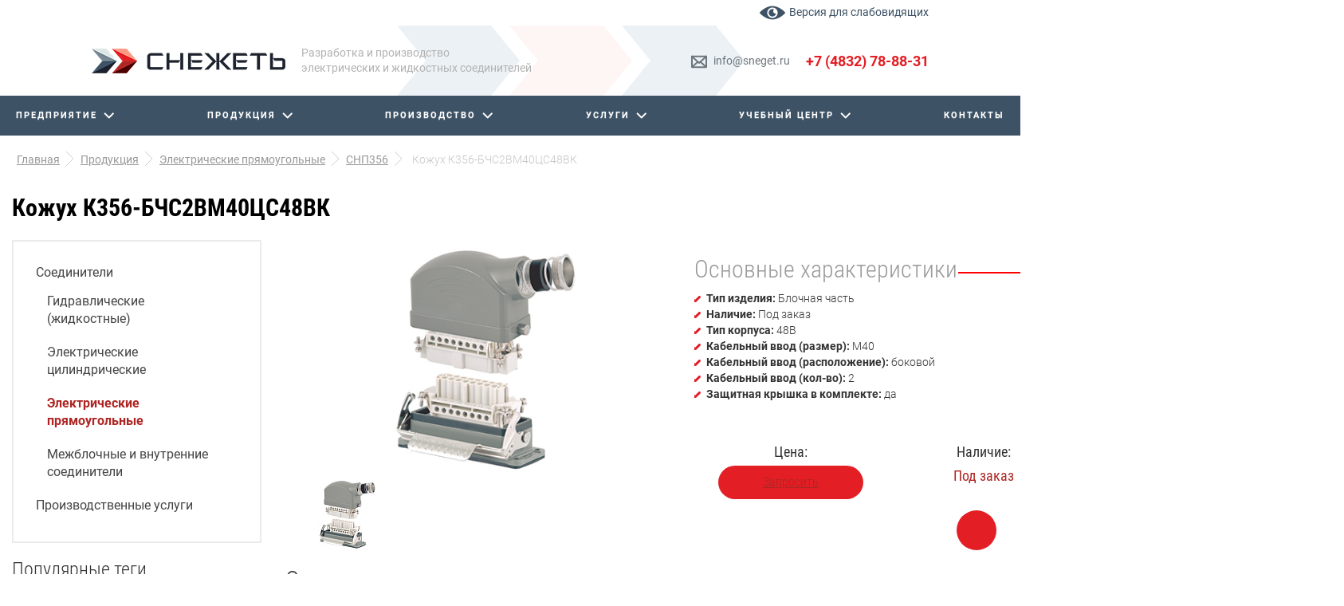

--- FILE ---
content_type: text/html; charset=UTF-8
request_url: https://www.sneget.ru/produktsiya/soediniteli/elektricheskie-pryamougolnye/snp356/k356bchs2vm40tss48vk/
body_size: 13572
content:
<!DOCTYPE html>
<html lang="ru">
	<head itemscope itemtype="http://schema.org/WPHeader">
		<link rel="preconnect" href="https://www.gstatic.com/">
		<link rel="preconnect" href="https://www.google-analytics.com/">
		<link rel="preconnect" href="https://www.googletagmanager.com">
		<link rel="preconnect" href="https://cdn.jsdelivr.net">
		<link rel="preconnect" href="https://mc.yandex.ru/">
		<link rel="preconnect" href="https://api-maps.yandex.ru">
		<link href="/local/templates/sneget/js/bvi/css/bvi.min.css" rel="stylesheet">
		<script src="/local/templates/sneget/js/bvi/js/bvi.min.js"></script>


		<link rel="preload" href="https://cdn.jsdelivr.net/npm/slick-carousel@1.8.1/slick/fonts/slick.woff" as="font" type="font/woff2" crossorigin>
		<link rel="preload" href="/local/templates/sneget/fonts/glyphicons-halflings-regular.woff2" as="font" type="font/woff2" crossorigin>

		<meta http-equiv="Content-Type" content="text/html; charset=UTF-8" />
<meta name="robots" content="index, follow" />
<meta name="keywords" content="электросоединители, производство электрических разъёмов, гидравлические соединители, жидкостные соединители, цилиндрические соединители, производство из пластмасс, производство БРС, быстроразъёмные жидкостные соединители, импортозамещение соединители, аналоги иностранных соединителей, разработка электросоединителей, электросоединители на заказ" />
<meta name="description" content="Кожух К356-БЧС2ВМ40ЦС48ВК для внутреннего монтажа от завода-производителя «Снежеть» с доставкой по России." />
<link rel="canonical" href="https://www.sneget.ru/produktsiya/soediniteli/elektricheskie-pryamougolnye/snp356/k356bchs2vm40tss48vk/" />
<link href="/bitrix/css/main/font-awesome.min.css?163764940123766" type="text/css"  rel="stylesheet" />
<link href="/bitrix/js/ui/design-tokens/dist/ui.design-tokens.css?171740793526358" type="text/css"  rel="stylesheet" />
<link href="/bitrix/js/ui/fonts/opensans/ui.font.opensans.css?17011628802555" type="text/css"  rel="stylesheet" />
<link href="/bitrix/js/main/popup/dist/main.popup.bundle.css?173220340229852" type="text/css"  rel="stylesheet" />
<link href="/local/templates/sneget/components/bitrix/catalog.element/offer/style.css?163765051924814" type="text/css"  rel="stylesheet" />
<link href="/local/templates/sneget/styles.css?175568378818921" type="text/css"  data-template-style="true"  rel="stylesheet" />
<link href="/local/templates/sneget/template_styles.css?175568393433751" type="text/css"  data-template-style="true"  rel="stylesheet" />
<link href="/local/templates/sneget/css/bootstrap.min.css?1745479322118187" type="text/css"  data-template-style="true"  rel="stylesheet" />
<link href="/local/templates/sneget/css/style.css?175569271970130" type="text/css"  data-template-style="true"  rel="stylesheet" />
<link href="/local/templates/sneget/css/bootstrap-theme.min.css?163765051817374" type="text/css"  data-template-style="true"  rel="stylesheet" />
<link href="/local/templates/sneget/fonts/roboto/fonts.css?163765051815590" type="text/css"  data-template-style="true"  rel="stylesheet" />
<script>if(!window.BX)window.BX={};if(!window.BX.message)window.BX.message=function(mess){if(typeof mess==='object'){for(let i in mess) {BX.message[i]=mess[i];} return true;}};</script>
<script>(window.BX||top.BX).message({"JS_CORE_LOADING":"Загрузка...","JS_CORE_NO_DATA":"- Нет данных -","JS_CORE_WINDOW_CLOSE":"Закрыть","JS_CORE_WINDOW_EXPAND":"Развернуть","JS_CORE_WINDOW_NARROW":"Свернуть в окно","JS_CORE_WINDOW_SAVE":"Сохранить","JS_CORE_WINDOW_CANCEL":"Отменить","JS_CORE_WINDOW_CONTINUE":"Продолжить","JS_CORE_H":"ч","JS_CORE_M":"м","JS_CORE_S":"с","JSADM_AI_HIDE_EXTRA":"Скрыть лишние","JSADM_AI_ALL_NOTIF":"Показать все","JSADM_AUTH_REQ":"Требуется авторизация!","JS_CORE_WINDOW_AUTH":"Войти","JS_CORE_IMAGE_FULL":"Полный размер"});</script>

<script src="/bitrix/js/main/core/core.js?1732203398498062"></script>

<script>BX.Runtime.registerExtension({"name":"main.core","namespace":"BX","loaded":true});</script>
<script>BX.setJSList(["\/bitrix\/js\/main\/core\/core_ajax.js","\/bitrix\/js\/main\/core\/core_promise.js","\/bitrix\/js\/main\/polyfill\/promise\/js\/promise.js","\/bitrix\/js\/main\/loadext\/loadext.js","\/bitrix\/js\/main\/loadext\/extension.js","\/bitrix\/js\/main\/polyfill\/promise\/js\/promise.js","\/bitrix\/js\/main\/polyfill\/find\/js\/find.js","\/bitrix\/js\/main\/polyfill\/includes\/js\/includes.js","\/bitrix\/js\/main\/polyfill\/matches\/js\/matches.js","\/bitrix\/js\/ui\/polyfill\/closest\/js\/closest.js","\/bitrix\/js\/main\/polyfill\/fill\/main.polyfill.fill.js","\/bitrix\/js\/main\/polyfill\/find\/js\/find.js","\/bitrix\/js\/main\/polyfill\/matches\/js\/matches.js","\/bitrix\/js\/main\/polyfill\/core\/dist\/polyfill.bundle.js","\/bitrix\/js\/main\/core\/core.js","\/bitrix\/js\/main\/polyfill\/intersectionobserver\/js\/intersectionobserver.js","\/bitrix\/js\/main\/lazyload\/dist\/lazyload.bundle.js","\/bitrix\/js\/main\/polyfill\/core\/dist\/polyfill.bundle.js","\/bitrix\/js\/main\/parambag\/dist\/parambag.bundle.js"]);
</script>
<script>BX.Runtime.registerExtension({"name":"jquery2","namespace":"window","loaded":true});</script>
<script>BX.Runtime.registerExtension({"name":"ui.design-tokens","namespace":"window","loaded":true});</script>
<script>BX.Runtime.registerExtension({"name":"ui.fonts.opensans","namespace":"window","loaded":true});</script>
<script>BX.Runtime.registerExtension({"name":"main.popup","namespace":"BX.Main","loaded":true});</script>
<script>BX.Runtime.registerExtension({"name":"popup","namespace":"window","loaded":true});</script>
<script>(window.BX||top.BX).message({"LANGUAGE_ID":"ru","FORMAT_DATE":"DD.MM.YYYY","FORMAT_DATETIME":"DD.MM.YYYY HH:MI:SS","COOKIE_PREFIX":"BITRIX_SM","SERVER_TZ_OFFSET":"10800","UTF_MODE":"Y","SITE_ID":"s1","SITE_DIR":"\/","USER_ID":"","SERVER_TIME":1768699912,"USER_TZ_OFFSET":0,"USER_TZ_AUTO":"Y","bitrix_sessid":"4ab9a377d12f62f750e552fa9a007f16"});</script>


<script src="/bitrix/js/main/jquery/jquery-2.2.4.min.js?170116299085578"></script>
<script src="//cdn.jsdelivr.net/npm/slick-carousel@1.8.1/slick/slick.min.js"></script>
<script src="//cdn.jsdelivr.net/npm/lazyload@2.0.0-rc.2/lazyload.js"></script>
<script src="/bitrix/js/main/popup/dist/main.popup.bundle.js?1732203402117175"></script>
<meta http-equiv="X-UA-Compatible" content="IE=edge">
<meta name="viewport" content="width=device-width, initial-scale=1, maximum-scale=1">



<script src="/local/templates/sneget/js/script.js?17344308347625"></script>
<script src="/local/templates/sneget/js/bootstrap.min.js?163765051937309"></script>
<script src="/local/templates/sneget/js/jquery.maskedinput.js?173096991410826"></script>
<script src="/local/templates/sneget/components/bitrix/catalog.element/offer/script.js?163765051989335"></script>
<script>var _ba = _ba || []; _ba.push(["aid", "c3c009d5f8cf102c90dd29ea08eac662"]); _ba.push(["host", "www.sneget.ru"]); (function() {var ba = document.createElement("script"); ba.type = "text/javascript"; ba.async = true;ba.src = (document.location.protocol == "https:" ? "https://" : "http://") + "bitrix.info/ba.js";var s = document.getElementsByTagName("script")[0];s.parentNode.insertBefore(ba, s);})();</script>


		<meta property="og:site_name" content="www.sneget.ru"/>
		
		<title>Кожух К356-БЧС2ВМ40ЦС48ВК: купить от производителя - завод «Снежеть»</title>

		<!-- HTML5 Shim and Respond.js IE8 support of HTML5 elements and media queries -->
		<!-- WARNING: Respond.js doesn't work if you view the page via file:// -->
		<!--[if lt IE 9]>
			<script data-skip-moving="true" src="https://oss.maxcdn.com/libs/html5shiv/3.7.0/html5shiv.js"></script>
			<script data-skip-moving="true" src="https://oss.maxcdn.com/libs/respond.js/1.4.2/respond.min.js"></script>
		<![endif]-->
		<script type='application/ld+json'> 
		{
			"@context": "http://www.schema.org",
			"@type": "Organization",
			"name": "АО «Завод «Снежеть»",
			"url": "https://www.sneget.ru",
			"logo": "https://www.sneget.ru/local/templates/sneget/images/logo.png",
			"description": "АО Завод &quot;Снежеть&quot; ведущий производитель электрических соединителей, предназначенных для работы в любых климатических условиях в электрических цепях постоянного",
			"address": {
				"@type": "PostalAddress",
				"streetAddress": "241902 г. Брянск, рп. Белые Берега Ул. Транспортная, д.26",
				"postOfficeBoxNumber": "info@sneget.ru"
			},
			"contactPoint": {
				"@type": "ContactPoint",
				"telephone": "+7 (4832) 78-88-31"
			}
		}
		</script>

		<link href="/local/templates/sneget/js/bvi/css/bvi.min.css" >
		<script src="/local/templates/sneget/js/bvi/js/bvi.min.js"></script>


<script>
if (RegExp('google', 'i').test(document.referrer)) {
 var js = document.createElement('script');
 js.setAttribute('src', 'https://pagead2.googlesyndication.com/pagead/js/adsbygoogle.js?client=ca-pub-4729258687278494');
 js.setAttribute('crossorigin', 'anonymous');
 js.setAttribute('async', '');
 document.head.appendChild(js);
}
</script>

<script type="text/javascript"><!--
new Image().src = "//counter.yadro.ru/hit?r"+
escape(document.referrer)+((typeof(screen)=="undefined")?"":
";s"+screen.width+"*"+screen.height+"*"+(screen.colorDepth?
screen.colorDepth:screen.pixelDepth))+";u"+escape(document.URL)+
";"+Math.random();//--></script>

		<script src='https://www.google.com/recaptcha/api.js'></script>
	</head>
	
	<body class="fixed-menu">

				<nav class="navbar navbar-default">
			<div class="tpanel"><div class="container"><img src="/local/templates/sneget/js/bvi/img/eye.png"><a href="#" class="className" rel="nofollow">Версия для слабовидящих</a></div></div>
                <div class="container">
                    <div class="header-v2">
                        <div class="header-v2__left">
                            <div class="header-v2__logo">
								<a href="/" rel="nofollow">
									<img src="/local/templates/sneget/images/logo.png" alt="Снежеть">
								</a>
                            </div>
                            <div class="header-v2__slogan">
                                Разработка и производство <br>
электрических и жидкостных соединителей                            </div>
                        </div>
                        <div class="header-v2__right">
                                                       <div class="header-v2__email">
                                <a href="mailto:info@sneget.ru" rel="nofollow">info@sneget.ru</a>								    
                            </div>
                            <div class="header-v2__phone">
                                <a href="tel:+74832788831" rel="nofollow">+7 (4832) 78-88-31</a>                            </div>
                        </div>
                        <div class="header-v2__mobile-menu"></div>
                    </div>
                </div>
                <div class="main-menu-v2">
					<div class="header-v2__mobile-close"></div>
                    <div class="container">
                        <div class="collapse navbar-collapse" id="navbar-main">
                            
	<ul class="nav navbar-nav" itemscope itemtype="http://schema.org/SiteNavigationElement">
		
			
            
			
									<li class="dropdown">
						<a itemprop="url" href="javascript:void(0)" class="dropdown-toggle">Предприятие</a> 						<ul class="dropdown-menu">
				
			
			
		
			
            
			
															<li>
							<a itemprop="url" href="/o-kompanii/">О компании</a>
						</li>
					
				
			
			
		
			
            
			
															<li>
							<a itemprop="url" href="/sertifikaty/">Сертификаты</a>
						</li>
					
				
			
			
		
			
            
			
															<li>
							<a itemprop="url" href="/fotogalereya/">Фотогалерея</a>
						</li>
					
				
			
			
		
			
            
			
															<li>
							<a itemprop="url" href="/vakansii/">Вакансии</a>
						</li>
					
				
			
			
		
			
            
			
															<li>
							<a itemprop="url" href="/stati-novosti/">Новости</a>
						</li>
					
				
			
			
		
			
            
			
															<li>
							<a itemprop="url" href="/uchebnyj-centr/">Учебный центр</a>
						</li>
					
				
			
			
		
							</ul></li>			
                            <div class="middle-line"></div>
            
			
									<li class="dropdown">
						<a itemprop="url" href="javascript:void(0)" class="dropdown-toggle">Продукция</a> 						<ul class="dropdown-menu">
				
			
			
		
			
            
			
															<li class="active">
							<a itemprop="url" href="/produktsiya/soediniteli/" class="active">Соединители</a>
						</li>
					
				
			
			
		
			
            
			
															<li>
							<a itemprop="url" href="/produktsiya/uslugi/">Производственные услуги</a>
						</li>
					
				
			
			
		
							</ul></li>			
                            <div class="middle-line"></div>
            
			
									<li class="dropdown">
						<a itemprop="url" href="/proizvodstvo/" class="dropdown-toggle">Производство</a> 						<ul class="dropdown-menu">
				
			
			
		
			
            
			
															<li>
							<a itemprop="url" href="/proizvodstvo/index.php">Производство Снежеть</a>
						</li>
					
				
			
			
		
			
            
			
															<li>
							<a itemprop="url" href="/proizvodstvo/instrumentalnoe-proizvodstvo">Инструментальное производство</a>
						</li>
					
				
			
			
		
							</ul></li>			
                            <div class="middle-line"></div>
            
			
									<li class="dropdown">
						<a itemprop="url" href="/tekhnologicheskaya-osnastka/" class="dropdown-toggle">Услуги</a> 						<ul class="dropdown-menu">
				
			
			
		
			
            
			
															<li>
							<a itemprop="url" href="/tekhnologicheskaya-osnastka/proektirovanie-shtampov-i-press-form/">Проектирование штампов и пресс-форм</a>
						</li>
					
				
			
			
		
			
            
			
															<li>
							<a itemprop="url" href="/tekhnologicheskaya-osnastka/proizvodstvo-press-form/">Производство пресс-форм</a>
						</li>
					
				
			
			
		
			
            
			
															<li>
							<a itemprop="url" href="/tekhnologicheskaya-osnastka/proizvodstvo-shtampov/">Производство штампов</a>
						</li>
					
				
			
			
		
			
            
			
															<li>
							<a itemprop="url" href="/tekhnologicheskaya-osnastka/okazanie-uslug-po-galvanicheskomu-pokrytiyu/">Оказание услуг по гальваническому покрытию</a>
						</li>
					
				
			
			
		
							</ul></li>			
                            <div class="middle-line"></div>
            
			
									<li class="dropdown">
						<a itemprop="url" href="/uchebnyj-centr/" class="dropdown-toggle">Учебный центр</a> 						<ul class="dropdown-menu">
				
			
			
		
			
            
			
															<li>
							<a itemprop="url" href="/uchebnyj-centr/obrazovanie/">Образование</a>
						</li>
					
				
			
			
		
			
            
			
															<li>
							<a itemprop="url" href="/uchebnyj-centr/celevoe-obuchenie/">Целевое обучение</a>
						</li>
					
				
			
			
		
			
            
			
															<li>
							<a itemprop="url" href="/uchebnyj-centr/organy-upravleniya/">Структура и органы управления</a>
						</li>
					
				
			
			
		
			
            
			
															<li>
							<a itemprop="url" href="/uchebnyj-centr/dokumenty/">Документы</a>
						</li>
					
				
			
			
		
			
            
			
															<li>
							<a itemprop="url" href="/uchebnyj-centr/rukovodstvo/">Руководство</a>
						</li>
					
				
			
			
		
			
            
			
															<li>
							<a itemprop="url" href="/uchebnyj-centr/mat-tekh-obespecheniya/">Материально-техническое обеспечение</a>
						</li>
					
				
			
			
		
			
            
			
															<li>
							<a itemprop="url" href="/uchebnyj-centr/stipendii/">Стипендии</a>
						</li>
					
				
			
			
		
			
            
			
															<li>
							<a itemprop="url" href="/uchebnyj-centr/obrazovatelnye-uslugi/">Платные образовательные услуги</a>
						</li>
					
				
			
			
		
			
            
			
															<li>
							<a itemprop="url" href="/uchebnyj-centr/vakantnye-mesta/">Вакантные места</a>
						</li>
					
				
			
			
		
							</ul></li>			
                            <div class="middle-line"></div>
            
			
															<li>
							<a itemprop="url" href="/kontakty/">Контакты</a>
						</li>
					
				
			
			
					</ul>
                        <script>
                            let h = document.documentElement.clientHeight;
                            let navbar = document.querySelector(".fixed-menu > .navbar")
                            let menu = document.querySelector(".main-menu-v2");

                            window.addEventListener('scroll', function() {

                                if (pageYOffset > (h / 4)) {
                                    /*menu.classList.remove("main-menu-v2");*/

                                    menu.classList.add("main-menu-v2__scroll");
                                    /*navbar.classList.remove("fixed-menu > .navbar");*/
                                    navbar.classList.add("navbar__scroll");

                                } else {
                                    menu.classList.remove("main-menu-v2__scroll");
                                    /*menu.classList.add("main-menu-v2");*/
                                    navbar.classList.remove("navbar__scroll");
                                    /*navbar.classList.add("fixed-menu > .navbar");*/
                                }

                            });
                        </script>
                        </div>
                    </div>
                    <div class="header-v2__mobile-contacts">
						<div class="container">
							<div class="header-v2__mobile-contacts__phone">
								<a href="tel:+74832788831" rel="nofollow">+7 (4832) 78-88-31</a>							</div>
							<div class="header-v2__mobile-contacts__email">
								<a href="mailto:info@sneget.ru" rel="nofollow">info@sneget.ru</a>							</div>
							<div class="header-v2__mobile-contacts__address">
								г. Брянск, рп. Белые Берега, ул. Транспортная, д.26							</div>
						</div>
                    </div>
                </div>

		</nav>

					<div class="container">
				<div class="row">
					<div class="col-md-12">
						<div class="bread" itemscope itemtype="http://schema.org/BreadcrumbList"><span itemprop="itemListElement" itemscope itemtype="http://schema.org/ListItem"><a itemprop="url" href="/" title="Главная"><span itemprop="name">Главная</span></a> <meta itemprop="position" content="1" /></span><span itemprop="itemListElement" itemscope itemtype="http://schema.org/ListItem"><a itemprop="url" href="/produktsiya/" title="Продукция"><span itemprop="name">Продукция</span></a> <meta itemprop="position" content="2" /></span><span itemprop="itemListElement" itemscope itemtype="http://schema.org/ListItem"><a itemprop="url" href="/produktsiya/soediniteli/elektricheskie-pryamougolnye/" title="Электрические прямоугольные"><span itemprop="name">Электрические прямоугольные</span></a> <meta itemprop="position" content="3" /></span><span itemprop="itemListElement" itemscope itemtype="http://schema.org/ListItem"><a itemprop="url" href="/produktsiya/soediniteli/elektricheskie-pryamougolnye/snp356/" title="СНП356"><span itemprop="name">СНП356</span></a> <meta itemprop="position" content="4" /></span><span itemprop="itemListElement" itemscope itemtype="http://schema.org/ListItem"><p itemprop="name">Кожух К356-БЧС2ВМ40ЦС48ВК</p> <meta itemprop="position" content="5" /></span></div>
						<div class="catalog-header">
							<h1 class="h2-title">Кожух К356-БЧС2ВМ40ЦС48ВК</h1>

													</div>

											</div>
				</div>

				<div class="row">
											<div class="col-md-3">
							<div class="sidebar-page">
								
	<div class="widjet">
		<ul style="margin-bottom: 0;" itemscope itemtype="http://schema.org/SiteNavigationElement">
							
															<li>
							<a itemprop="url" href="/produktsiya/soediniteli/">Соединители</a>
							<ul style="margin-bottom: 0;">
									
								
															                        							<li>
								<a itemprop="url" href="/produktsiya/soediniteli/gidravlicheskie-zhidkostnye/">Гидравлические (жидкостные)</a>
							</li><br>
                                															
								
															                        							<li>
								<a itemprop="url" href="/produktsiya/soediniteli/tsilindricheskie-razyemy/">Электрические цилиндрические</a>
							</li><br>
                                															
								
															                        							<li>
								<a class="active" itemprop="url" href="/produktsiya/soediniteli/elektricheskie-pryamougolnye/">Электрические прямоугольные</a>
							</li><br>
                                															
								
															                        							<li>
								<a itemprop="url" href="/produktsiya/soediniteli/mezhblochnye-i-vnutrennie-soediniteli/">Межблочные и внутренние соединители</a>
							</li><br>
                                															
								
															                        															
								
															                        															
								
															                        															
													</ul></li>				
															
                            <li>
								<a itemprop="url" href="/produktsiya/uslugi/">Производственные услуги</a>
							</li><br>
															
				
					</ul>
	</div>


								                                <h3>Популярные теги</h3>
                                
	<div class="widjet">
		<ul style="margin-bottom: 0;" itemscope itemtype="http://schema.org/SiteNavigationElement">
							
															
                            <li>
								<a itemprop="url" href="/produktsiya/soediniteli/grpmsh/">Вилки (розетки) ГРПМШ</a>
							</li><br>
															
								
															
                            <li>
								<a itemprop="url" href="/produktsiya/soediniteli/snp/">Соединители СНП</a>
							</li><br>
															
								
															
                            <li>
								<a itemprop="url" href="/produktsiya/razrabotki/snts144s/">Разъем СНЦ144</a>
							</li><br>
															
								
															
                            <li>
								<a itemprop="url" href="/produktsiya/soediniteli/razemy-pryamougolnye-rp/">Соединители РП</a>
							</li><br>
															
				
					</ul>
	</div>
                                <br>
																		<div class="sidebar-right">
		<h2>Новости</h2>

								<div id="bx_3218110189_11429">
				<img
					class="img-responsive" src="/upload/resize_cache/iblock/8ce/263_197_1/wysmxvu431xsmv5hoj5wa00jyf6fhy9w.jpeg"
					width="263"
					height="144"
					alt="Приглашаем на выставку “РАДЭЛ 2025”"
					title="Приглашаем на выставку “РАДЭЛ 2025”"
				/>
				<p>20 / 08 / 2025</p>
				<a href="/stati-novosti/priglashaem-na-vystavku-radel-2025/">Приглашаем на выставку “РАДЭЛ 2025”</a>
			</div>
					
		<script type="application/ld+json">
			{"@context":"http:\/\/schema.org","@type":"ItemList","url":"\/produktsiya\/soediniteli\/elektricheskie-pryamougolnye\/snp356\/k356bchs2vm40tss48vk\/","numberOfItems":1,"itemListElement":[{"@type":"Article","image":"\/upload\/resize_cache\/iblock\/8ce\/263_197_1\/wysmxvu431xsmv5hoj5wa00jyf6fhy9w.jpeg","url":"\/stati-novosti\/priglashaem-na-vystavku-radel-2025\/","name":"\u041f\u0440\u0438\u0433\u043b\u0430\u0448\u0430\u0435\u043c \u043d\u0430 \u0432\u044b\u0441\u0442\u0430\u0432\u043a\u0443 \u201c\u0420\u0410\u0414\u042d\u041b 2025\u201d"}]}
			</script>					<a href="/stati-novosti/" class="all-news">Все статьи и новости</a>
			</div>
															</div>

						</div>
					
					<div class="col-md-9 content">
		

<script type="application/ld+json"> 
 {
   "@context": "http://www.schema.org",
   "@type": "Product",
   "name": "Кожух К356-БЧС2ВМ40ЦС48ВК",
   "image": "/upload/iblock/0cf/0cfeccaa090960901b4f45d0eeeb17f1.jpg",
   "description": "Промышленный многополюсной силовой разъем типа СНП356 (соединитель низкочастотный прямоугольный) ручного сочленения (расчленения) предназначен для использования в электрических цепях постоянного, переменного и импульсного токов.  В номенклатурную линейку входят контактные вставки (вилка, розетка) и модульные вставки (модуль-вилка, модуль-розетка), кабельные и блочные кожухи, а так же защитные крышки и кабельные вводы.  Вилки и розетки СНП356 могут использоваться как для самостоятельного применения, монтаж прямо на печатную плату или отверстие панели, так и в качестве вставок для герметичных корпусов. Корпуса предназначены для установки на кабель либо на рабочую поверхность различного распределительного щитового оборудования или шкафов систем автоматического управления. В соответствии с группой исполнения* возможно применение винтовых, обжимных или пружинных контактов.  Технические условия: ВЖАЯ.430424.002 ТУ. Являются аналогами соединителей серия HAN фирмы Harting, Westec, Molex. По всем вопросам и для заказа обращайтесь в отдел маркетинга предприятия: телефон: 8 (4832) 78-81-60 электронная почта: market@sneget.ru"   
 }
 </script><div class="row">
	<div class="col-lg-6 col-xs-6">
		<div class="product-thubnails">
			<div class="sliderTovBig">
				<div>
					<div class="slide">
						<img src="/upload/iblock/0cf/0cfeccaa090960901b4f45d0eeeb17f1.jpg" title="Кожух К356-БЧС2ВМ40ЦС48ВК" alt="Кожух К356-БЧС2ВМ40ЦС48ВК" class="img-responsive">
					</div>
				</div>				
							</div>
			<div class="sliderTovBigPugin">
				<div>
					<div class="slide">
						<img src="/upload/resize_cache/iblock/0cf/150_150_0/0cfeccaa090960901b4f45d0eeeb17f1.jpg" title="Кожух К356-БЧС2ВМ40ЦС48ВК" alt="Кожух К356-БЧС2ВМ40ЦС48ВК" class="img-responsive">					</div>
				</div>				
							</div>
			<script>
				$(document).ready(function(){					
					$('.sliderTovBig').slick({
					slidesToShow: 1,
					slidesToScroll: 1,
					arrows: false,
					fade: true,
					asNavFor: '.sliderTovBigPugin'
					});
					$('.sliderTovBigPugin').slick({
					slidesToShow: 3,
					slidesToScroll: 1,
					asNavFor: '.sliderTovBig',
					dots: false,
					centerMode: false,
					focusOnSelect: true,
					variableWidth: true,
					responsive: [
						{
							breakpoint: 767,
							settings: {
								slidesToShow: 2,
								variableWidth: true,
							}
						},
					]
					});
				})
			</script>

		</div> 
	</div>

	<div class="product_short_description col-lg-6 col-xs-6">
		<div class="product">
			<h2 class="entry-title long">Основные характеристики</h2>
			<div class="table-responsive">
				<ul>
																																																											<li><b>Тип изделия:</b> Блочная часть</li>
																																																																										<li><b>Наличие:</b> Под заказ</li>
																																																																																																																																																															<li><b>Тип корпуса:</b> 48В</li>
																																																																																																											<li><b>Кабельный ввод (размер):</b> М40</li>
																																																		<li><b>Кабельный ввод (расположение):</b> боковой</li>
																																																															<li><b>Кабельный ввод (кол-во):</b> 2</li>
																																							<li><b>Защитная крышка в комплекте:</b> да</li>
																																																																																																																																																																																																																																																														</ul>
			</div>
			
			<div class="price-and-availability">
				<div class="price">
					<span>Цена:</span>
					<a data-fancybox data-src="#catalog-element-form" href="javascript:;">Запросить</a>
				</div>
				<div class="availability">
					<span>Наличие:</span>
					<span class="in-stock">Под заказ</span>
				</div>
			</div>
					
		</div>

	</div> 
</div><!--row-->

	<div class="product_detailed_description">
		<h2>Описание</h2>
						<p>
</p>
<p style="text-align: justify;">
	 Промышленный многополюсной силовой разъем типа СНП356 (<a href="https://www.sneget.ru/produktsiya/soediniteli/">соединитель</a> низкочастотный прямоугольный) ручного сочленения (расчленения) предназначен для использования в электрических цепях постоянного, переменного и импульсного токов.&nbsp;<br>
 <br>
	 В номенклатурную линейку входят контактные вставки (вилка, розетка) и модульные вставки (модуль-вилка, модуль-розетка), кабельные и блочные кожухи, а так же защитные крышки и кабельные вводы.&nbsp;<br>
	 Вилки и розетки СНП356 могут использоваться как для самостоятельного применения, монтаж прямо на печатную плату или отверстие панели, так и в качестве вставок для герметичных корпусов.<br>
 <br>
	 Корпуса предназначены для установки на кабель либо на рабочую поверхность различного распределительного щитового оборудования или шкафов систем автоматического управления.<br>
 <br>
	 В соответствии с группой исполнения* возможно применение винтовых, обжимных или пружинных контактов.&nbsp;<br>
</p>
<p>
	 Технические условия: ВЖАЯ.430424.002 ТУ.<br>
 <br>
	 Являются аналогами соединителей серия HAN фирмы Harting, Westec, Molex.<br>
 <br>
	 По всем вопросам и для заказа обращайтесь в отдел маркетинга предприятия:
</p>
<p>
</p>
<ul>
	<li>телефон: 8 (4832) 78-81-60</li>
	<li>электронная почта:&nbsp;<a href="mailto:market@sneget.ru">market@sneget.ru</a></li>
</ul>
		
				
				<a data-fancybox data-src="#catalog-element-form" href="javascript:;" class="order-button">
			Заказать		</a>
		<form enctype="multipart/form-data" id="catalog-element-form" name="catalog-element-form" method="POST" style="display: none;">
<input type="hidden" name="subject" value="Заказ продукции">
<input type="hidden" id="productName" name="productName" value="">
<input type="hidden" id="productLink" name="productLink" value="">
<input type="hidden" id="emailTo" name="emailTo" value="">
	<div class="form">
		<h2 tabindex="1">Заказать<br/></h2>
		<div class="row">
			<span class="placeholder">ИМЯ <b>*</b></span>
			<input type="text" name="name" class="input" placeholder="" required="" />
		</div>
		<div class="row">
			<span class="placeholder">ТЕЛЕФОН <b>*</b></span>
			<input type="phone" name="phone" class="input phone_input" placeholder="" inputmode="numeric" required="" value="+7 (___) ___-__-__"/>
		</div>
		<div class="row">
			<span class="placeholder">E-MAIL</span>
			<input type="email" name="email" class="input" placeholder="" />
		</div>
		<div class="row">
			<span class="placeholder">НАЗВАНИЕ КОМПАНИИ <b>*</b></span>
			<input type="text" name="company" class="input" placeholder="" required="" />
		</div>
		<div class="row">
			<span class="placeholder">ГОРОД</span>
			<input type="text" name="city" class="input" placeholder="" />
		</div>
		<div class="row">
			<span class="placeholder">КОЛИЧЕСТВО</span>
			<input type="text" name="count" class="input" placeholder="" />
		</div>
		<div class="row">
			<textarea name="comment" class="input" placeholder="ПОЛЕ ДЛЯ КОММЕНТАРИЯ" /></textarea>
		</div>
		<div class="row">
			<label for="files">
				<span class="files-count">Выбрано файлов: 0</span>
				<span class="files-desc">Щелкните, чтобы выбрать файлы для загрузки</span>
				<input type="file" id="files" name="files" multiple>
			</label>
		</div>
		<div class="row">
			<div class="containercaptcha">
				<div class="g-recaptcha" data-callback='onSubmit' data-action='submit' data-sitekey="6Lc_X8oZAAAAAGFLdBSG2vc3FoH2rwZUgltp4VSG"></div>
				<div class="text-danger" id="recaptchaError"></div>
			</div>
		</div>
		<div class="row" id="insert_button">

		</div>
		<div class="row">
			<span>Нажимая на кнопку "Отправить", вы соглашаетесь <br>с условиями <a href="/privacy/" target="_blank">обработки персональных данных</a>.</span>
		</div>
	</div>
</form>


<script type="text/javascript">

	function onSubmit(token) {
		$("#insert_button").html('<button id="catalog-element-form-send" type="submit">Отправить</button>');
   	}

	$(document).ready(function(){
		var name = $('.h2-title').text();
		var link = (window.location.href).split("?");
		$('#productName').attr('value', name);
		$('#productLink').attr('value', link[0]);

		$('.phone_input').mask('+7 (999) 999-99-99');

		$(document).on("click", "#catalog-element-form .input", function() {
			let span = $(this).closest(".row").find("span"); 
			span.hide();
		});

		$(document).on("blur", "#catalog-element-form .input", function() {
			let elem = $(this),
				elemValue = $(this).val(),
				span = elem.closest(".row").find("span"),
				maskPhone = '+7 (___) ___-__-__';

			if (elemValue.length == 0 || elemValue == maskPhone) {
				span.show();
			}
		});

		$(document).on("click", "#catalog-element-form .placeholder", function() {
			let elem = $(this);
			let parent = elem.closest(".row");
			parent.find("input").trigger('focus');
			elem.hide();
		});
	});
	$("#files").change(function () {
		var numFiles = $(this).get(0).files.length;
		$(".files-count").text("Выбрано файлов: " + numFiles);
	});
</script>	</div><!--product_detailed_description-->










<!-- <div class="row"> -->
<!-- <div class="col-md-9"> -->
<div class="sertifikaty-slider">
	<!-- <div class="container"> -->
					<h2 style="padding: 0.5em 0;text-align: center;color: #999999;">Наши сертификаты:</h2>
				<div class="sertifikaty-slider-logos2">
											<div>
				<noindex><a rel="nofollow" href="#" target="_blank">
				<img style="width: 100%; height: auto;" class="lazyload" data-src="/upload/iblock/96e/96e4275094b9545d321b92bc4492b594.jpg"
					width="1240"
					height="1755"
					alt="ISO 9001 (IAF+БГЦА) EN"
					title="ISO 9001 (IAF+БГЦА) EN"
					id="bx_651765591_7160"
				/>
                    </a></noindex>
				</div>
											<div>
				<noindex><a rel="nofollow" href="#" target="_blank">
				<img style="width: 100%; height: auto;" class="lazyload" data-src="/upload/iblock/75c/75c1901bbc1d465e6af0b052c8c1fb0b.jpg"
					width="1240"
					height="1755"
					alt="ISO 9001 (IAF+БГЦА) RU"
					title="ISO 9001 (IAF+БГЦА) RU"
					id="bx_651765591_7159"
				/>
                    </a></noindex>
				</div>
											<div>
				<noindex><a rel="nofollow" href="#" target="_blank">
				<img style="width: 100%; height: auto;" class="lazyload" data-src="/upload/iblock/f63/f63046a7e9ec5a39871bd50f1bc918e6.jpg"
					width="1240"
					height="1755"
					alt="ISO/TS 22163:2017"
					title="ISO/TS 22163:2017"
					id="bx_651765591_7167"
				/>
                    </a></noindex>
				</div>
											<div>
				<noindex><a rel="nofollow" href="#" target="_blank">
				<img style="width: 100%; height: auto;" class="lazyload" data-src="/upload/iblock/ce5/ce591986346c6fb31ee29c09539de49a.png"
					width="570"
					height="800"
					alt="Гос. тайна"
					title="Гос. тайна"
					id="bx_651765591_406"
				/>
                    </a></noindex>
				</div>
											<div>
				<noindex><a rel="nofollow" href="#" target="_blank">
				<img style="width: 100%; height: auto;" class="lazyload" data-src="/upload/iblock/df2/df2d8b2cd87322253568baf47435e700.jpg"
					width="1242"
					height="1755"
					alt="ГОСТ Р ИСО 9001-2015"
					title="ГОСТ Р ИСО 9001-2015"
					id="bx_651765591_405"
				/>
                    </a></noindex>
				</div>
											<div>
				<noindex><a rel="nofollow" href="#" target="_blank">
				<img style="width: 100%; height: auto;" class="lazyload" data-src="/upload/iblock/503/503a02c1fd80a0dd868fa75aa928de84.png"
					width="570"
					height="800"
					alt="Мероприятия гос. тайна"
					title="Мероприятия гос. тайна"
					id="bx_651765591_407"
				/>
                    </a></noindex>
				</div>
											<div>
				<noindex><a rel="nofollow" href="#" target="_blank">
				<img style="width: 100%; height: auto;" class="lazyload" data-src="/upload/iblock/ce7/7kzj9vysx7qc1sq473dv0emroizbgjqh.jpg"
					width="1240"
					height="1755"
					alt="Письмо исходящее № 763-07_32776 от 02.11.2024, о направлении сертификата об утверждении поставщика"
					title="Письмо исходящее № 763-07_32776 от 02.11.2024, о направлении сертификата об утверждении поставщика"
					id="bx_651765591_9289"
				/>
                    </a></noindex>
				</div>
											<div>
				<noindex><a rel="nofollow" href="#" target="_blank">
				<img style="width: 100%; height: auto;" class="lazyload" data-src="/upload/iblock/01f/01fe6654d69b16061454eb792b46a19f.jpg"
					width="707"
					height="1000"
					alt="Свидетельство о признании поставщика-изготовителя"
					title="Свидетельство о признании поставщика-изготовителя"
					id="bx_651765591_1175"
				/>
                    </a></noindex>
				</div>
											<div>
				<noindex><a rel="nofollow" href="#" target="_blank">
				<img style="width: 100%; height: auto;" class="lazyload" data-src="/upload/iblock/247/f9rgch44az1ew4i603des1u62jg1uimf.jpg"
					width="1240"
					height="1755"
					alt="Сертификат АО Завод Снежеть"
					title="Сертификат АО Завод Снежеть"
					id="bx_651765591_9288"
				/>
                    </a></noindex>
				</div>
											<div>
				<noindex><a rel="nofollow" href="#" target="_blank">
				<img style="width: 100%; height: auto;" class="lazyload" data-src="/upload/iblock/46d/46d67255e075c9093f26383e706b69ba.jpg"
					width="1240"
					height="1754"
					alt="Сертификат СНП356 от 17.11.2022"
					title="Сертификат СНП356 от 17.11.2022"
					id="bx_651765591_7154"
				/>
                    </a></noindex>
				</div>
					</div>
	<!-- </div> -->
</div>
<!-- </div> -->
<!-- </div> -->
<script>
	$('.sertifikaty-slider-logos2').slick({
	  dots: true,
	  infinite: false,
	  speed: 300,
	  slidesToShow: 3,
	  slidesToScroll: 3,
	  responsive: [
	    {
	      breakpoint: 1024,
	      settings: {
	        slidesToShow: 3,
	        slidesToScroll: 3,
	        infinite: true,
	        dots: true
	      }
	    },
	    {
	      breakpoint: 600,
	      settings: {
	        slidesToShow: 2,
	        slidesToScroll: 2
	      }
	    },
	    {
	      breakpoint: 480,
	      settings: {
	        slidesToShow: 1,
	        slidesToScroll: 1
	      }
	    }
	  ]
	});
</script>

					
					</div>
				</div>
			</div>
		
		<footer itemscope itemtype="http://schema.org/WPFooter">
			<div class="container">
				<div class="row">
					<div class="col-lg-3 col-xs-6">
						<div class="logo-footer-wrap">
							<div class="logo-footer">
								<img src="/local/templates/sneget/images/logo1.png" alt="" class="img-responsive">
								<p>
© 2025 АО «Завод «Снежеть» – <a href="/">производство электрических и быстроразъёмных жидкостных соединителей.</a>
</p>
<!-- Yandex.Metrika informer -->
<!--  <a href="https://metrika.yandex.ru/stat/?id=52455157&from=informer" target="_blank" rel="nofollow"><img title="Яндекс.Метрика: данные за сегодня (просмотры, визиты и уникальные <!--<!--посетители)" style="width:88px; height:31px; border:0;" alt="Яндекс.Метрика" src="https://informer.yandex.ru/informer/52455157/3_0_FFFFFFFF_EFEFEFFF_0_pageviews"></a>  -->
<!-- /Yandex.Metrika informer -->
<!-- Yandex.Metrika counter -->
<script type="text/javascript" >
(function(m,e,t,r,i,k,a){m[i]=m[i]||function(){(m[i].a=m[i].a||[]).push(arguments)};
   m[i].l=1*new Date();k=e.createElement(t),a=e.getElementsByTagName(t)[0],k.async=1,k.src=r,a.parentNode.insertBefore(k,a)})
   (window, document, "script", "https://mc.yandex.ru/metrika/tag.js", "ym");

   ym(52455157, "init", {
        id:52455157,
        clickmap:true,
        trackLinks:true,
        accurateTrackBounce:true,
        webvisor:true
   });
</script>
<!-- /Yandex.Metrika counter -->
<!-- Global site tag (gtag.js) - Google Analytics -->
<script async src="https://www.googletagmanager.com/gtag/js?id=UA-143658352-1">
</script>
<script>
  window.dataLayer = window.dataLayer || [];
  function gtag(){dataLayer.push(arguments);}
  gtag('js', new Date());

  gtag('config', 'UA-143658352-1');
</script>							</div>

							<div class="author">


							</div>
						</div>
					</div>

					<div class="col-lg-3 col-xs-6">
						
		<a href="/predpriyatie/" class="title-footer">Предприятие</a>
	
	<ul itemscope itemtype="http://schema.org/SiteNavigationElement">
											<li><a itemprop="url" href="/o-kompanii/">О компании</a></li>
								<li><a itemprop="url" href="/sertifikaty/">Сертификаты</a></li>
								<li><a itemprop="url" href="/fotogalereya/">Фотогалерея</a></li>
								<li><a itemprop="url" href="/vakansii/">Вакансии</a></li>
								<li><a itemprop="url" href="/stati-novosti/">Новости</a></li>
								<li><a itemprop="url" href="/uchebnyj-centr/">Учебный центр</a></li>
			</ul>
					</div>

					<div class="col-lg-3 col-xs-6">
						
		<a href="/produktsiya/" class="title-footer">Продукция</a>
	
	<ul itemscope itemtype="http://schema.org/SiteNavigationElement">
											<li><a itemprop="url" href="/produktsiya/soediniteli/">Соединители</a></li>
								<li><a itemprop="url" href="/produktsiya/uslugi/">Производственные услуги</a></li>
			</ul>
					</div>




						<div class="col-lg-3 col-xs-6 contact">
 <a href="tel:84832788831" class="title-footer" rel="nofollow">+7 (4832) 78-88-31</a>
	 <br><a href="mailto:info@sneget.ru" class="email" rel="nofollow">info@sneget.ru</a>
	<ul>
		<li> <a href="/sitemap/">Карта сайта</a></li>
		<li><a href="/privacy/" rel="nofollow">Политика конфиденциальности</a></li>
	</ul>
	<div class="author-link">
 <br>
	</div>
</div>
 <br>					</div>
				</div>
				
				<div id="toTop" class="show"><i class="fa fa-angle-up"></i>
			</div>
		</footer>

		<div id="success_form" class="pop">
			<div class="result">
				<div class="title">
					<span data-successTarget="title"></span>
				</div>
				<div class="message">
					<span data-successTarget="message"></span>
				</div>
			</div>
		</div>

		<link rel="stylesheet" type="text/css" href="//cdn.jsdelivr.net/npm/slick-carousel@1.8.1/slick/slick.min.css" async>
		<link rel="stylesheet" type="text/css" href="//cdn.jsdelivr.net/npm/slick-carousel@1.8.1/slick/slick-theme.min.css" async>
		<link rel="stylesheet" type="text/css" href="/local/templates/sneget/css/jquery.fancybox.min.css">
		<script src="/local/templates/sneget/js/jquery.fancybox.min.js"></script>
		<script src="/local/templates/sneget/js/sweetalert.min.js"></script>
		<script>
  new isvek.Bvi({
    target: '.className',
    fontSize: 24,
    theme: 'black'
    //...etc
  });
</script>


	<form enctype="multipart/form-data" id="catalog-element-form" name="catalog-element-form" method="POST" style="display: none;">
<input type="hidden" name="subject" value="Заказ продукции">
<input type="hidden" id="productName" name="productName" value="">
<input type="hidden" id="productLink" name="productLink" value="">
<input type="hidden" id="emailTo" name="emailTo" value="">
	<div class="form">
		<h2 tabindex="1">Заказать<br/></h2>
		<div class="row">
			<span class="placeholder">ИМЯ <b>*</b></span>
			<input type="text" name="name" class="input" placeholder="" required="" />
		</div>
		<div class="row">
			<span class="placeholder">ТЕЛЕФОН <b>*</b></span>
			<input type="phone" name="phone" class="input phone_input" placeholder="" inputmode="numeric" required="" value="+7 (___) ___-__-__"/>
		</div>
		<div class="row">
			<span class="placeholder">E-MAIL</span>
			<input type="email" name="email" class="input" placeholder="" />
		</div>
		<div class="row">
			<span class="placeholder">НАЗВАНИЕ КОМПАНИИ <b>*</b></span>
			<input type="text" name="company" class="input" placeholder="" required="" />
		</div>
		<div class="row">
			<span class="placeholder">ГОРОД</span>
			<input type="text" name="city" class="input" placeholder="" />
		</div>
		<div class="row">
			<span class="placeholder">КОЛИЧЕСТВО</span>
			<input type="text" name="count" class="input" placeholder="" />
		</div>
		<div class="row">
			<textarea name="comment" class="input" placeholder="ПОЛЕ ДЛЯ КОММЕНТАРИЯ" /></textarea>
		</div>
		<div class="row">
			<label for="files">
				<span class="files-count">Выбрано файлов: 0</span>
				<span class="files-desc">Щелкните, чтобы выбрать файлы для загрузки</span>
				<input type="file" id="files" name="files" multiple>
			</label>
		</div>
		<div class="row">
			<div class="containercaptcha">
				<div class="g-recaptcha" data-callback='onSubmit' data-action='submit' data-sitekey="6Lc_X8oZAAAAAGFLdBSG2vc3FoH2rwZUgltp4VSG"></div>
				<div class="text-danger" id="recaptchaError"></div>
			</div>
		</div>
		<div class="row" id="insert_button">

		</div>
		<div class="row">
			<span>Нажимая на кнопку "Отправить", вы соглашаетесь <br>с условиями <a href="/privacy/" target="_blank">обработки персональных данных</a>.</span>
		</div>
	</div>
</form>


<script type="text/javascript">

	function onSubmit(token) {
		$("#insert_button").html('<button id="catalog-element-form-send" type="submit">Отправить</button>');
   	}

	$(document).ready(function(){
		var name = $('.h2-title').text();
		var link = (window.location.href).split("?");
		$('#productName').attr('value', name);
		$('#productLink').attr('value', link[0]);

		$('.phone_input').mask('+7 (999) 999-99-99');

		$(document).on("click", "#catalog-element-form .input", function() {
			let span = $(this).closest(".row").find("span"); 
			span.hide();
		});

		$(document).on("blur", "#catalog-element-form .input", function() {
			let elem = $(this),
				elemValue = $(this).val(),
				span = elem.closest(".row").find("span"),
				maskPhone = '+7 (___) ___-__-__';

			if (elemValue.length == 0 || elemValue == maskPhone) {
				span.show();
			}
		});

		$(document).on("click", "#catalog-element-form .placeholder", function() {
			let elem = $(this);
			let parent = elem.closest(".row");
			parent.find("input").trigger('focus');
			elem.hide();
		});
	});
	$("#files").change(function () {
		var numFiles = $(this).get(0).files.length;
		$(".files-count").text("Выбрано файлов: " + numFiles);
	});
</script>
	</body>
</html>

--- FILE ---
content_type: text/html; charset=utf-8
request_url: https://www.google.com/recaptcha/api2/anchor?ar=1&k=6Lc_X8oZAAAAAGFLdBSG2vc3FoH2rwZUgltp4VSG&co=aHR0cHM6Ly93d3cuc25lZ2V0LnJ1OjQ0Mw..&hl=en&v=PoyoqOPhxBO7pBk68S4YbpHZ&size=normal&sa=submit&anchor-ms=20000&execute-ms=30000&cb=pkd9t4na0ia1
body_size: 49369
content:
<!DOCTYPE HTML><html dir="ltr" lang="en"><head><meta http-equiv="Content-Type" content="text/html; charset=UTF-8">
<meta http-equiv="X-UA-Compatible" content="IE=edge">
<title>reCAPTCHA</title>
<style type="text/css">
/* cyrillic-ext */
@font-face {
  font-family: 'Roboto';
  font-style: normal;
  font-weight: 400;
  font-stretch: 100%;
  src: url(//fonts.gstatic.com/s/roboto/v48/KFO7CnqEu92Fr1ME7kSn66aGLdTylUAMa3GUBHMdazTgWw.woff2) format('woff2');
  unicode-range: U+0460-052F, U+1C80-1C8A, U+20B4, U+2DE0-2DFF, U+A640-A69F, U+FE2E-FE2F;
}
/* cyrillic */
@font-face {
  font-family: 'Roboto';
  font-style: normal;
  font-weight: 400;
  font-stretch: 100%;
  src: url(//fonts.gstatic.com/s/roboto/v48/KFO7CnqEu92Fr1ME7kSn66aGLdTylUAMa3iUBHMdazTgWw.woff2) format('woff2');
  unicode-range: U+0301, U+0400-045F, U+0490-0491, U+04B0-04B1, U+2116;
}
/* greek-ext */
@font-face {
  font-family: 'Roboto';
  font-style: normal;
  font-weight: 400;
  font-stretch: 100%;
  src: url(//fonts.gstatic.com/s/roboto/v48/KFO7CnqEu92Fr1ME7kSn66aGLdTylUAMa3CUBHMdazTgWw.woff2) format('woff2');
  unicode-range: U+1F00-1FFF;
}
/* greek */
@font-face {
  font-family: 'Roboto';
  font-style: normal;
  font-weight: 400;
  font-stretch: 100%;
  src: url(//fonts.gstatic.com/s/roboto/v48/KFO7CnqEu92Fr1ME7kSn66aGLdTylUAMa3-UBHMdazTgWw.woff2) format('woff2');
  unicode-range: U+0370-0377, U+037A-037F, U+0384-038A, U+038C, U+038E-03A1, U+03A3-03FF;
}
/* math */
@font-face {
  font-family: 'Roboto';
  font-style: normal;
  font-weight: 400;
  font-stretch: 100%;
  src: url(//fonts.gstatic.com/s/roboto/v48/KFO7CnqEu92Fr1ME7kSn66aGLdTylUAMawCUBHMdazTgWw.woff2) format('woff2');
  unicode-range: U+0302-0303, U+0305, U+0307-0308, U+0310, U+0312, U+0315, U+031A, U+0326-0327, U+032C, U+032F-0330, U+0332-0333, U+0338, U+033A, U+0346, U+034D, U+0391-03A1, U+03A3-03A9, U+03B1-03C9, U+03D1, U+03D5-03D6, U+03F0-03F1, U+03F4-03F5, U+2016-2017, U+2034-2038, U+203C, U+2040, U+2043, U+2047, U+2050, U+2057, U+205F, U+2070-2071, U+2074-208E, U+2090-209C, U+20D0-20DC, U+20E1, U+20E5-20EF, U+2100-2112, U+2114-2115, U+2117-2121, U+2123-214F, U+2190, U+2192, U+2194-21AE, U+21B0-21E5, U+21F1-21F2, U+21F4-2211, U+2213-2214, U+2216-22FF, U+2308-230B, U+2310, U+2319, U+231C-2321, U+2336-237A, U+237C, U+2395, U+239B-23B7, U+23D0, U+23DC-23E1, U+2474-2475, U+25AF, U+25B3, U+25B7, U+25BD, U+25C1, U+25CA, U+25CC, U+25FB, U+266D-266F, U+27C0-27FF, U+2900-2AFF, U+2B0E-2B11, U+2B30-2B4C, U+2BFE, U+3030, U+FF5B, U+FF5D, U+1D400-1D7FF, U+1EE00-1EEFF;
}
/* symbols */
@font-face {
  font-family: 'Roboto';
  font-style: normal;
  font-weight: 400;
  font-stretch: 100%;
  src: url(//fonts.gstatic.com/s/roboto/v48/KFO7CnqEu92Fr1ME7kSn66aGLdTylUAMaxKUBHMdazTgWw.woff2) format('woff2');
  unicode-range: U+0001-000C, U+000E-001F, U+007F-009F, U+20DD-20E0, U+20E2-20E4, U+2150-218F, U+2190, U+2192, U+2194-2199, U+21AF, U+21E6-21F0, U+21F3, U+2218-2219, U+2299, U+22C4-22C6, U+2300-243F, U+2440-244A, U+2460-24FF, U+25A0-27BF, U+2800-28FF, U+2921-2922, U+2981, U+29BF, U+29EB, U+2B00-2BFF, U+4DC0-4DFF, U+FFF9-FFFB, U+10140-1018E, U+10190-1019C, U+101A0, U+101D0-101FD, U+102E0-102FB, U+10E60-10E7E, U+1D2C0-1D2D3, U+1D2E0-1D37F, U+1F000-1F0FF, U+1F100-1F1AD, U+1F1E6-1F1FF, U+1F30D-1F30F, U+1F315, U+1F31C, U+1F31E, U+1F320-1F32C, U+1F336, U+1F378, U+1F37D, U+1F382, U+1F393-1F39F, U+1F3A7-1F3A8, U+1F3AC-1F3AF, U+1F3C2, U+1F3C4-1F3C6, U+1F3CA-1F3CE, U+1F3D4-1F3E0, U+1F3ED, U+1F3F1-1F3F3, U+1F3F5-1F3F7, U+1F408, U+1F415, U+1F41F, U+1F426, U+1F43F, U+1F441-1F442, U+1F444, U+1F446-1F449, U+1F44C-1F44E, U+1F453, U+1F46A, U+1F47D, U+1F4A3, U+1F4B0, U+1F4B3, U+1F4B9, U+1F4BB, U+1F4BF, U+1F4C8-1F4CB, U+1F4D6, U+1F4DA, U+1F4DF, U+1F4E3-1F4E6, U+1F4EA-1F4ED, U+1F4F7, U+1F4F9-1F4FB, U+1F4FD-1F4FE, U+1F503, U+1F507-1F50B, U+1F50D, U+1F512-1F513, U+1F53E-1F54A, U+1F54F-1F5FA, U+1F610, U+1F650-1F67F, U+1F687, U+1F68D, U+1F691, U+1F694, U+1F698, U+1F6AD, U+1F6B2, U+1F6B9-1F6BA, U+1F6BC, U+1F6C6-1F6CF, U+1F6D3-1F6D7, U+1F6E0-1F6EA, U+1F6F0-1F6F3, U+1F6F7-1F6FC, U+1F700-1F7FF, U+1F800-1F80B, U+1F810-1F847, U+1F850-1F859, U+1F860-1F887, U+1F890-1F8AD, U+1F8B0-1F8BB, U+1F8C0-1F8C1, U+1F900-1F90B, U+1F93B, U+1F946, U+1F984, U+1F996, U+1F9E9, U+1FA00-1FA6F, U+1FA70-1FA7C, U+1FA80-1FA89, U+1FA8F-1FAC6, U+1FACE-1FADC, U+1FADF-1FAE9, U+1FAF0-1FAF8, U+1FB00-1FBFF;
}
/* vietnamese */
@font-face {
  font-family: 'Roboto';
  font-style: normal;
  font-weight: 400;
  font-stretch: 100%;
  src: url(//fonts.gstatic.com/s/roboto/v48/KFO7CnqEu92Fr1ME7kSn66aGLdTylUAMa3OUBHMdazTgWw.woff2) format('woff2');
  unicode-range: U+0102-0103, U+0110-0111, U+0128-0129, U+0168-0169, U+01A0-01A1, U+01AF-01B0, U+0300-0301, U+0303-0304, U+0308-0309, U+0323, U+0329, U+1EA0-1EF9, U+20AB;
}
/* latin-ext */
@font-face {
  font-family: 'Roboto';
  font-style: normal;
  font-weight: 400;
  font-stretch: 100%;
  src: url(//fonts.gstatic.com/s/roboto/v48/KFO7CnqEu92Fr1ME7kSn66aGLdTylUAMa3KUBHMdazTgWw.woff2) format('woff2');
  unicode-range: U+0100-02BA, U+02BD-02C5, U+02C7-02CC, U+02CE-02D7, U+02DD-02FF, U+0304, U+0308, U+0329, U+1D00-1DBF, U+1E00-1E9F, U+1EF2-1EFF, U+2020, U+20A0-20AB, U+20AD-20C0, U+2113, U+2C60-2C7F, U+A720-A7FF;
}
/* latin */
@font-face {
  font-family: 'Roboto';
  font-style: normal;
  font-weight: 400;
  font-stretch: 100%;
  src: url(//fonts.gstatic.com/s/roboto/v48/KFO7CnqEu92Fr1ME7kSn66aGLdTylUAMa3yUBHMdazQ.woff2) format('woff2');
  unicode-range: U+0000-00FF, U+0131, U+0152-0153, U+02BB-02BC, U+02C6, U+02DA, U+02DC, U+0304, U+0308, U+0329, U+2000-206F, U+20AC, U+2122, U+2191, U+2193, U+2212, U+2215, U+FEFF, U+FFFD;
}
/* cyrillic-ext */
@font-face {
  font-family: 'Roboto';
  font-style: normal;
  font-weight: 500;
  font-stretch: 100%;
  src: url(//fonts.gstatic.com/s/roboto/v48/KFO7CnqEu92Fr1ME7kSn66aGLdTylUAMa3GUBHMdazTgWw.woff2) format('woff2');
  unicode-range: U+0460-052F, U+1C80-1C8A, U+20B4, U+2DE0-2DFF, U+A640-A69F, U+FE2E-FE2F;
}
/* cyrillic */
@font-face {
  font-family: 'Roboto';
  font-style: normal;
  font-weight: 500;
  font-stretch: 100%;
  src: url(//fonts.gstatic.com/s/roboto/v48/KFO7CnqEu92Fr1ME7kSn66aGLdTylUAMa3iUBHMdazTgWw.woff2) format('woff2');
  unicode-range: U+0301, U+0400-045F, U+0490-0491, U+04B0-04B1, U+2116;
}
/* greek-ext */
@font-face {
  font-family: 'Roboto';
  font-style: normal;
  font-weight: 500;
  font-stretch: 100%;
  src: url(//fonts.gstatic.com/s/roboto/v48/KFO7CnqEu92Fr1ME7kSn66aGLdTylUAMa3CUBHMdazTgWw.woff2) format('woff2');
  unicode-range: U+1F00-1FFF;
}
/* greek */
@font-face {
  font-family: 'Roboto';
  font-style: normal;
  font-weight: 500;
  font-stretch: 100%;
  src: url(//fonts.gstatic.com/s/roboto/v48/KFO7CnqEu92Fr1ME7kSn66aGLdTylUAMa3-UBHMdazTgWw.woff2) format('woff2');
  unicode-range: U+0370-0377, U+037A-037F, U+0384-038A, U+038C, U+038E-03A1, U+03A3-03FF;
}
/* math */
@font-face {
  font-family: 'Roboto';
  font-style: normal;
  font-weight: 500;
  font-stretch: 100%;
  src: url(//fonts.gstatic.com/s/roboto/v48/KFO7CnqEu92Fr1ME7kSn66aGLdTylUAMawCUBHMdazTgWw.woff2) format('woff2');
  unicode-range: U+0302-0303, U+0305, U+0307-0308, U+0310, U+0312, U+0315, U+031A, U+0326-0327, U+032C, U+032F-0330, U+0332-0333, U+0338, U+033A, U+0346, U+034D, U+0391-03A1, U+03A3-03A9, U+03B1-03C9, U+03D1, U+03D5-03D6, U+03F0-03F1, U+03F4-03F5, U+2016-2017, U+2034-2038, U+203C, U+2040, U+2043, U+2047, U+2050, U+2057, U+205F, U+2070-2071, U+2074-208E, U+2090-209C, U+20D0-20DC, U+20E1, U+20E5-20EF, U+2100-2112, U+2114-2115, U+2117-2121, U+2123-214F, U+2190, U+2192, U+2194-21AE, U+21B0-21E5, U+21F1-21F2, U+21F4-2211, U+2213-2214, U+2216-22FF, U+2308-230B, U+2310, U+2319, U+231C-2321, U+2336-237A, U+237C, U+2395, U+239B-23B7, U+23D0, U+23DC-23E1, U+2474-2475, U+25AF, U+25B3, U+25B7, U+25BD, U+25C1, U+25CA, U+25CC, U+25FB, U+266D-266F, U+27C0-27FF, U+2900-2AFF, U+2B0E-2B11, U+2B30-2B4C, U+2BFE, U+3030, U+FF5B, U+FF5D, U+1D400-1D7FF, U+1EE00-1EEFF;
}
/* symbols */
@font-face {
  font-family: 'Roboto';
  font-style: normal;
  font-weight: 500;
  font-stretch: 100%;
  src: url(//fonts.gstatic.com/s/roboto/v48/KFO7CnqEu92Fr1ME7kSn66aGLdTylUAMaxKUBHMdazTgWw.woff2) format('woff2');
  unicode-range: U+0001-000C, U+000E-001F, U+007F-009F, U+20DD-20E0, U+20E2-20E4, U+2150-218F, U+2190, U+2192, U+2194-2199, U+21AF, U+21E6-21F0, U+21F3, U+2218-2219, U+2299, U+22C4-22C6, U+2300-243F, U+2440-244A, U+2460-24FF, U+25A0-27BF, U+2800-28FF, U+2921-2922, U+2981, U+29BF, U+29EB, U+2B00-2BFF, U+4DC0-4DFF, U+FFF9-FFFB, U+10140-1018E, U+10190-1019C, U+101A0, U+101D0-101FD, U+102E0-102FB, U+10E60-10E7E, U+1D2C0-1D2D3, U+1D2E0-1D37F, U+1F000-1F0FF, U+1F100-1F1AD, U+1F1E6-1F1FF, U+1F30D-1F30F, U+1F315, U+1F31C, U+1F31E, U+1F320-1F32C, U+1F336, U+1F378, U+1F37D, U+1F382, U+1F393-1F39F, U+1F3A7-1F3A8, U+1F3AC-1F3AF, U+1F3C2, U+1F3C4-1F3C6, U+1F3CA-1F3CE, U+1F3D4-1F3E0, U+1F3ED, U+1F3F1-1F3F3, U+1F3F5-1F3F7, U+1F408, U+1F415, U+1F41F, U+1F426, U+1F43F, U+1F441-1F442, U+1F444, U+1F446-1F449, U+1F44C-1F44E, U+1F453, U+1F46A, U+1F47D, U+1F4A3, U+1F4B0, U+1F4B3, U+1F4B9, U+1F4BB, U+1F4BF, U+1F4C8-1F4CB, U+1F4D6, U+1F4DA, U+1F4DF, U+1F4E3-1F4E6, U+1F4EA-1F4ED, U+1F4F7, U+1F4F9-1F4FB, U+1F4FD-1F4FE, U+1F503, U+1F507-1F50B, U+1F50D, U+1F512-1F513, U+1F53E-1F54A, U+1F54F-1F5FA, U+1F610, U+1F650-1F67F, U+1F687, U+1F68D, U+1F691, U+1F694, U+1F698, U+1F6AD, U+1F6B2, U+1F6B9-1F6BA, U+1F6BC, U+1F6C6-1F6CF, U+1F6D3-1F6D7, U+1F6E0-1F6EA, U+1F6F0-1F6F3, U+1F6F7-1F6FC, U+1F700-1F7FF, U+1F800-1F80B, U+1F810-1F847, U+1F850-1F859, U+1F860-1F887, U+1F890-1F8AD, U+1F8B0-1F8BB, U+1F8C0-1F8C1, U+1F900-1F90B, U+1F93B, U+1F946, U+1F984, U+1F996, U+1F9E9, U+1FA00-1FA6F, U+1FA70-1FA7C, U+1FA80-1FA89, U+1FA8F-1FAC6, U+1FACE-1FADC, U+1FADF-1FAE9, U+1FAF0-1FAF8, U+1FB00-1FBFF;
}
/* vietnamese */
@font-face {
  font-family: 'Roboto';
  font-style: normal;
  font-weight: 500;
  font-stretch: 100%;
  src: url(//fonts.gstatic.com/s/roboto/v48/KFO7CnqEu92Fr1ME7kSn66aGLdTylUAMa3OUBHMdazTgWw.woff2) format('woff2');
  unicode-range: U+0102-0103, U+0110-0111, U+0128-0129, U+0168-0169, U+01A0-01A1, U+01AF-01B0, U+0300-0301, U+0303-0304, U+0308-0309, U+0323, U+0329, U+1EA0-1EF9, U+20AB;
}
/* latin-ext */
@font-face {
  font-family: 'Roboto';
  font-style: normal;
  font-weight: 500;
  font-stretch: 100%;
  src: url(//fonts.gstatic.com/s/roboto/v48/KFO7CnqEu92Fr1ME7kSn66aGLdTylUAMa3KUBHMdazTgWw.woff2) format('woff2');
  unicode-range: U+0100-02BA, U+02BD-02C5, U+02C7-02CC, U+02CE-02D7, U+02DD-02FF, U+0304, U+0308, U+0329, U+1D00-1DBF, U+1E00-1E9F, U+1EF2-1EFF, U+2020, U+20A0-20AB, U+20AD-20C0, U+2113, U+2C60-2C7F, U+A720-A7FF;
}
/* latin */
@font-face {
  font-family: 'Roboto';
  font-style: normal;
  font-weight: 500;
  font-stretch: 100%;
  src: url(//fonts.gstatic.com/s/roboto/v48/KFO7CnqEu92Fr1ME7kSn66aGLdTylUAMa3yUBHMdazQ.woff2) format('woff2');
  unicode-range: U+0000-00FF, U+0131, U+0152-0153, U+02BB-02BC, U+02C6, U+02DA, U+02DC, U+0304, U+0308, U+0329, U+2000-206F, U+20AC, U+2122, U+2191, U+2193, U+2212, U+2215, U+FEFF, U+FFFD;
}
/* cyrillic-ext */
@font-face {
  font-family: 'Roboto';
  font-style: normal;
  font-weight: 900;
  font-stretch: 100%;
  src: url(//fonts.gstatic.com/s/roboto/v48/KFO7CnqEu92Fr1ME7kSn66aGLdTylUAMa3GUBHMdazTgWw.woff2) format('woff2');
  unicode-range: U+0460-052F, U+1C80-1C8A, U+20B4, U+2DE0-2DFF, U+A640-A69F, U+FE2E-FE2F;
}
/* cyrillic */
@font-face {
  font-family: 'Roboto';
  font-style: normal;
  font-weight: 900;
  font-stretch: 100%;
  src: url(//fonts.gstatic.com/s/roboto/v48/KFO7CnqEu92Fr1ME7kSn66aGLdTylUAMa3iUBHMdazTgWw.woff2) format('woff2');
  unicode-range: U+0301, U+0400-045F, U+0490-0491, U+04B0-04B1, U+2116;
}
/* greek-ext */
@font-face {
  font-family: 'Roboto';
  font-style: normal;
  font-weight: 900;
  font-stretch: 100%;
  src: url(//fonts.gstatic.com/s/roboto/v48/KFO7CnqEu92Fr1ME7kSn66aGLdTylUAMa3CUBHMdazTgWw.woff2) format('woff2');
  unicode-range: U+1F00-1FFF;
}
/* greek */
@font-face {
  font-family: 'Roboto';
  font-style: normal;
  font-weight: 900;
  font-stretch: 100%;
  src: url(//fonts.gstatic.com/s/roboto/v48/KFO7CnqEu92Fr1ME7kSn66aGLdTylUAMa3-UBHMdazTgWw.woff2) format('woff2');
  unicode-range: U+0370-0377, U+037A-037F, U+0384-038A, U+038C, U+038E-03A1, U+03A3-03FF;
}
/* math */
@font-face {
  font-family: 'Roboto';
  font-style: normal;
  font-weight: 900;
  font-stretch: 100%;
  src: url(//fonts.gstatic.com/s/roboto/v48/KFO7CnqEu92Fr1ME7kSn66aGLdTylUAMawCUBHMdazTgWw.woff2) format('woff2');
  unicode-range: U+0302-0303, U+0305, U+0307-0308, U+0310, U+0312, U+0315, U+031A, U+0326-0327, U+032C, U+032F-0330, U+0332-0333, U+0338, U+033A, U+0346, U+034D, U+0391-03A1, U+03A3-03A9, U+03B1-03C9, U+03D1, U+03D5-03D6, U+03F0-03F1, U+03F4-03F5, U+2016-2017, U+2034-2038, U+203C, U+2040, U+2043, U+2047, U+2050, U+2057, U+205F, U+2070-2071, U+2074-208E, U+2090-209C, U+20D0-20DC, U+20E1, U+20E5-20EF, U+2100-2112, U+2114-2115, U+2117-2121, U+2123-214F, U+2190, U+2192, U+2194-21AE, U+21B0-21E5, U+21F1-21F2, U+21F4-2211, U+2213-2214, U+2216-22FF, U+2308-230B, U+2310, U+2319, U+231C-2321, U+2336-237A, U+237C, U+2395, U+239B-23B7, U+23D0, U+23DC-23E1, U+2474-2475, U+25AF, U+25B3, U+25B7, U+25BD, U+25C1, U+25CA, U+25CC, U+25FB, U+266D-266F, U+27C0-27FF, U+2900-2AFF, U+2B0E-2B11, U+2B30-2B4C, U+2BFE, U+3030, U+FF5B, U+FF5D, U+1D400-1D7FF, U+1EE00-1EEFF;
}
/* symbols */
@font-face {
  font-family: 'Roboto';
  font-style: normal;
  font-weight: 900;
  font-stretch: 100%;
  src: url(//fonts.gstatic.com/s/roboto/v48/KFO7CnqEu92Fr1ME7kSn66aGLdTylUAMaxKUBHMdazTgWw.woff2) format('woff2');
  unicode-range: U+0001-000C, U+000E-001F, U+007F-009F, U+20DD-20E0, U+20E2-20E4, U+2150-218F, U+2190, U+2192, U+2194-2199, U+21AF, U+21E6-21F0, U+21F3, U+2218-2219, U+2299, U+22C4-22C6, U+2300-243F, U+2440-244A, U+2460-24FF, U+25A0-27BF, U+2800-28FF, U+2921-2922, U+2981, U+29BF, U+29EB, U+2B00-2BFF, U+4DC0-4DFF, U+FFF9-FFFB, U+10140-1018E, U+10190-1019C, U+101A0, U+101D0-101FD, U+102E0-102FB, U+10E60-10E7E, U+1D2C0-1D2D3, U+1D2E0-1D37F, U+1F000-1F0FF, U+1F100-1F1AD, U+1F1E6-1F1FF, U+1F30D-1F30F, U+1F315, U+1F31C, U+1F31E, U+1F320-1F32C, U+1F336, U+1F378, U+1F37D, U+1F382, U+1F393-1F39F, U+1F3A7-1F3A8, U+1F3AC-1F3AF, U+1F3C2, U+1F3C4-1F3C6, U+1F3CA-1F3CE, U+1F3D4-1F3E0, U+1F3ED, U+1F3F1-1F3F3, U+1F3F5-1F3F7, U+1F408, U+1F415, U+1F41F, U+1F426, U+1F43F, U+1F441-1F442, U+1F444, U+1F446-1F449, U+1F44C-1F44E, U+1F453, U+1F46A, U+1F47D, U+1F4A3, U+1F4B0, U+1F4B3, U+1F4B9, U+1F4BB, U+1F4BF, U+1F4C8-1F4CB, U+1F4D6, U+1F4DA, U+1F4DF, U+1F4E3-1F4E6, U+1F4EA-1F4ED, U+1F4F7, U+1F4F9-1F4FB, U+1F4FD-1F4FE, U+1F503, U+1F507-1F50B, U+1F50D, U+1F512-1F513, U+1F53E-1F54A, U+1F54F-1F5FA, U+1F610, U+1F650-1F67F, U+1F687, U+1F68D, U+1F691, U+1F694, U+1F698, U+1F6AD, U+1F6B2, U+1F6B9-1F6BA, U+1F6BC, U+1F6C6-1F6CF, U+1F6D3-1F6D7, U+1F6E0-1F6EA, U+1F6F0-1F6F3, U+1F6F7-1F6FC, U+1F700-1F7FF, U+1F800-1F80B, U+1F810-1F847, U+1F850-1F859, U+1F860-1F887, U+1F890-1F8AD, U+1F8B0-1F8BB, U+1F8C0-1F8C1, U+1F900-1F90B, U+1F93B, U+1F946, U+1F984, U+1F996, U+1F9E9, U+1FA00-1FA6F, U+1FA70-1FA7C, U+1FA80-1FA89, U+1FA8F-1FAC6, U+1FACE-1FADC, U+1FADF-1FAE9, U+1FAF0-1FAF8, U+1FB00-1FBFF;
}
/* vietnamese */
@font-face {
  font-family: 'Roboto';
  font-style: normal;
  font-weight: 900;
  font-stretch: 100%;
  src: url(//fonts.gstatic.com/s/roboto/v48/KFO7CnqEu92Fr1ME7kSn66aGLdTylUAMa3OUBHMdazTgWw.woff2) format('woff2');
  unicode-range: U+0102-0103, U+0110-0111, U+0128-0129, U+0168-0169, U+01A0-01A1, U+01AF-01B0, U+0300-0301, U+0303-0304, U+0308-0309, U+0323, U+0329, U+1EA0-1EF9, U+20AB;
}
/* latin-ext */
@font-face {
  font-family: 'Roboto';
  font-style: normal;
  font-weight: 900;
  font-stretch: 100%;
  src: url(//fonts.gstatic.com/s/roboto/v48/KFO7CnqEu92Fr1ME7kSn66aGLdTylUAMa3KUBHMdazTgWw.woff2) format('woff2');
  unicode-range: U+0100-02BA, U+02BD-02C5, U+02C7-02CC, U+02CE-02D7, U+02DD-02FF, U+0304, U+0308, U+0329, U+1D00-1DBF, U+1E00-1E9F, U+1EF2-1EFF, U+2020, U+20A0-20AB, U+20AD-20C0, U+2113, U+2C60-2C7F, U+A720-A7FF;
}
/* latin */
@font-face {
  font-family: 'Roboto';
  font-style: normal;
  font-weight: 900;
  font-stretch: 100%;
  src: url(//fonts.gstatic.com/s/roboto/v48/KFO7CnqEu92Fr1ME7kSn66aGLdTylUAMa3yUBHMdazQ.woff2) format('woff2');
  unicode-range: U+0000-00FF, U+0131, U+0152-0153, U+02BB-02BC, U+02C6, U+02DA, U+02DC, U+0304, U+0308, U+0329, U+2000-206F, U+20AC, U+2122, U+2191, U+2193, U+2212, U+2215, U+FEFF, U+FFFD;
}

</style>
<link rel="stylesheet" type="text/css" href="https://www.gstatic.com/recaptcha/releases/PoyoqOPhxBO7pBk68S4YbpHZ/styles__ltr.css">
<script nonce="TdmgtdepTO5_ZYAtxPAcoQ" type="text/javascript">window['__recaptcha_api'] = 'https://www.google.com/recaptcha/api2/';</script>
<script type="text/javascript" src="https://www.gstatic.com/recaptcha/releases/PoyoqOPhxBO7pBk68S4YbpHZ/recaptcha__en.js" nonce="TdmgtdepTO5_ZYAtxPAcoQ">
      
    </script></head>
<body><div id="rc-anchor-alert" class="rc-anchor-alert"></div>
<input type="hidden" id="recaptcha-token" value="[base64]">
<script type="text/javascript" nonce="TdmgtdepTO5_ZYAtxPAcoQ">
      recaptcha.anchor.Main.init("[\x22ainput\x22,[\x22bgdata\x22,\x22\x22,\[base64]/[base64]/[base64]/[base64]/cjw8ejpyPj4+eil9Y2F0Y2gobCl7dGhyb3cgbDt9fSxIPWZ1bmN0aW9uKHcsdCx6KXtpZih3PT0xOTR8fHc9PTIwOCl0LnZbd10/dC52W3ddLmNvbmNhdCh6KTp0LnZbd109b2Yoeix0KTtlbHNle2lmKHQuYkImJnchPTMxNylyZXR1cm47dz09NjZ8fHc9PTEyMnx8dz09NDcwfHx3PT00NHx8dz09NDE2fHx3PT0zOTd8fHc9PTQyMXx8dz09Njh8fHc9PTcwfHx3PT0xODQ/[base64]/[base64]/[base64]/bmV3IGRbVl0oSlswXSk6cD09Mj9uZXcgZFtWXShKWzBdLEpbMV0pOnA9PTM/bmV3IGRbVl0oSlswXSxKWzFdLEpbMl0pOnA9PTQ/[base64]/[base64]/[base64]/[base64]\x22,\[base64]\\u003d\x22,\x22wr82dcK5XQ/Cl0LDhMOxwr5gBMKZGEfClBPDmsOfw4rDvsKdUwLCs8KRGx/CoG4HZ8OewrPDrcK/w4QQN2lFdEPCjMKow7g2Y8O9B13DoMK1cEzCkMO3w6FoR8K9A8KiQMKAPsKfwolBwpDCtCc/wrtPw4bDnwhKwp/CmnoTwofDvGdOO8Orwqh0w47DgEjCkngrwqTCh8Ocw5rChcKMw5pKBX11XF3CoixXScK1WlbDmMKTRQNoa8O7wqcBARwuacO8w4rDoQbDssOgWMODeMOnFcKiw5J8dzk6ag4reiVTwrnDo3QXEi1ew6Jww5g9w7rDizNhZCRAI1/Ch8KPw6FyTTYtGMOSwrDDmBbDqcOwBlbDuzN7KSdfwp7CoBQ4wrQDeUfCnsOpwoPCojTCuhnDgxATw7LDlsKhw6Ahw75fY1TCrcKWw5nDj8OwdsOGHsOVwr5Pw4g4SxTDksKJwqDCiDAadHbCrsOodsKAw6Rbwq7CjVBJMcOUIsK5bnfCnkIyAn/DqmrDm8OjwpU4asKtVMKGw5F6F8KiMcO9w6/CgkPCkcO9w6URfMOlaQ0uKsOIw7fCp8Ovw5zCnUNYw5tPwo3Cj0EAKDxOw5nCgizDkkENZAMuKhlfw4LDjRZHJRJaesKmw7gsw5zCocOKTcOowq9YNMK7KsKQfH1ww7HDrzDDjsK/wpbCj13Dvl/DihoLaBotewAQR8KuwrZIwqtGIzIlw6TCrQB7w63CiVt5wpAPB0jClUYyw73Cl8Kqw4lSD3fCmHXDs8KNL8KTwrDDjGoFIMK2wo3DrMK1I1UPwo3CoMOgd8OVwo7Dqw7DkF0wVsK4wrXDmcO/YMKWwqJ/w4UcOGXCtsKkDjZ8KjnCp0TDnsKDw77CmcOtw4LCo8OwZMK/woHDphTDpQ7Dm2ITwoDDscKtcsKBEcKeEUMdwrMIwpA6eDDDggl4w6DCijfCl35MwobDjT/DnUZUw5DDomUOw4sBw67DrCzCoiQ/w7jCmHpjLHBtcXzDoiErMMOeTFXCnMOKW8OcwqFEDcK9wobCtMOAw6TCohXCnngpPCIaD2c/w6jDgxFbWAfCkWhUwpbCuMOiw6ZMKcO/wpnDimwxDsKPHi3CnEfCi149wqPCoMK+PRhtw5nDhw/ClMONM8Kow7AJwrU+w4YdX8OFN8K8w5rDv8KoCiBRw4bDnMKHw4cCa8Oqw5zCgR3CiMO4w44Mw4LDncK6wrPCtcKuw53DgMK7w7NHw4zDv8ORfngyRMKCwqfDhMOkw70VNgYJwrt2SEPCoSDDq8Osw4jCo8Kmb8K7Qj7Dimsjwpk1w7RQwo/CjSTDpsOAYS7DqWTDmsKgwr/DhiLDkkvCi8O2wr9KBQ7CqmMMwqZaw79cw7FcJMO3Hx1aw7TCqMKQw63ClCLCkgjCh2fClW7CiDBhV8O0E0dCKMKCwr7DgQ4Rw7PCqjvDu8KXJsKzFUXDmcKNw4jCpyvDrAg+w5zCrAMRQ3hNwr9YKcOzBsK3w4/Ctn7CjU3CtcKNWMKbBRpefiNRw4rDi8Kgw4HCnGtBQyDDuzI4J8OvTzUuVwjDj2/DpwVVwoQWwrAhXsKjwrZTw4MpwrJjUsOfamsQMxHCk3nCgBdufA43YSzDk8Kuwog7w6vDscOiw75cwozChMKxHA9EwpLCuFvCiSxDf8O7V8Klwr/DncKtwoLCvsOZYwzDuMOBSl/DnRVgSFNowoxbwqxhw5LClMO6wp3Du8K5wr03dgTDrWsiw4fCk8KXaRJ5w4F+w5N7w5nChMOSw6bDhcOGVQJ/woQHwrtuTCTCnMKMw6sGwo1gwpRNTUfDhcKtJHN4PgfCgMKvJMO4woLDpcOzS8KVw58MKcKmwoc8woTCtMKGVj1Cw74bw6lOwokiw7vDlMK1ecKDwqQjVg/CvEIrw6lRRR8+wr0Gw5PDkcOMwqXDocKQw7g5w48CNAfDp8KTw5PDgFTCrMOLWsKkw53Ct8KCe8KzMMOJfCTDpcKBE1TDo8KOQ8OUMlPCn8OMX8O0w75tc8Kow5XCi3Vewpk0UAVEwqfDk0nCiMOvwovDrcKnKixCw5DDvcODwrLCjFvCmxxawrlSFcOXWsOkwr/Cp8KawpbCo3PCgcONb8KVJsKQw7DDtl9mMG55dcKTb8KKIcK8wqLDhsOxw7QFw6xEw6vCjRUnwrTCiAHDrUXCmlzClmA4w7HDosKUJMKGwqllawUHw4fCk8OmB0DChmJlwq0Ywq1RbMKePmIAScKoFljDkV5Vw7QVwqvDhMKpccOfFsOnwqB7w5/[base64]/Cj1pLworDiGALw7/[base64]/DlxcvMsODwrTCoDpcEsO5w4kBwpVzw67Dhi/[base64]/wp3CpRFtw6XDjBHDjMO0wrbDr8OTw4nCusKFwqJybsKdJAnCpsOENsKnW8Klw6E0w4rDsS04wrjDgGZTw6DDsHRwWALDlnHCgcKkwo7DiMONw79uESFQw4jCvsKTdMKRw75qwp3CssKpw5/Dm8KpcsOWw53Cj1sNw5YAeCs0w6ULH8O/AhoIw5FowpPCtG1iwqbCm8KHRB8OB1jCiw3CocKIw7TCksKuwrYWJkhLw5LDtSvCmsK4ZGZ9w57CkcK2w7ksB2MOw4rDq3PCr8K7wqMnYcKPYsKLw6PDqU7DicKcw5tSwrpiI8O8w7ZIRcKQw7nCrMKfwq/CnBnChsK2wpkXwrZswrAyJ8Ofw78pwpbCvhFQOmzDhsO/w7MkWBsRw63DoRzCgsKAw5okw6XDtDbDmyE4SlTDqUzDv2YyDmvDuhfCusKSwq3CqcKNwr4qRcOvV8O+w4TDvifCkXDCvRLDmgDCvnbCssOXw7Viw5Fdw6pjPQXCqsOzw4DDi8K8w4nDo3fCnMKcwqR9FXZpw4UNw5hATx/[base64]/CnMKORsK/bH9KfcOyw7hbeMKzYsKxwrEqMj0JPcKmN8K/wqtXGcOcfMOvwq52w5jDmRfDuMKYw6/CgWHCq8KxA0fDpMKWTMKvPMObw6jDmAhcBcK3wpfCgMK4BcO1wpAHw5PCizARw4Y/QcOtwo7CjsOUccOFWE7Ch3gOVWdtHzvCr0fCkcKVaw4EwqbDlWFBwr/[base64]/[base64]/wprDj0nCunggCsOxdV/DpsKsIGnClMKaJ8Kzw7R4G1rCnxpuUzPDuHd2wq1AwobCpUopw5MWCsKcU1wcHMOVw5Yhw6tTWD8TG8O9w78XW8KvXsK+fMOQQALCucO/w41hw7TDnMO9w6rDrMOCZA7DnsOzDsOeKsKNLUvDhT/DnMK4w4TDt8Obwp5mwrzDlMOVw7rCscOLXyVKD8Kxw5wXw4vCsiEmUkLCrlURcMK9w43DkMOzw7oPdsKmI8OkVsKQw4vCiiZscsOvw63DrgTDlsOJBHsmw7zDrToxMcOHUGXCncKZw6s1w5FLwrbDoD1Nw7HCu8OHw7TDpCxCwpHDgMO5LFBdwq/CksK/fMK3wqpfXXRZw5BxwqXDs2lZwoHCgHUCJiTDiT7CtD7DgcKXHcOpwpkrKwfCixrCr1/ChxrDhFgDwrJwwr9Iw5/CrQXDrj7Cj8OWSljCoX/Dv8KXC8KiMFgJUVbCmGw8wo3Do8Kjwr/CsMK9wqPCrxjDn0nDpn3CkjLDpsKLSsK8wocowqhCTmB3wqXCoEppw50GXnNJw4pQJcKKKwvCuklrwqAkRsOlF8Krw6o1wrvCvMO+dMO3csO8HyNpw6rDmMK/b2NqZcK4wpQwwpnDgS/DjkXDuMKWwpI/[base64]/[base64]/[base64]/DhkEkw5cLD1t2w61Yw4fDjMKSJcKTVBoJasK4wpAHY0JWQz/DosOnw5UMw6DDrR3CkE8uKnF5wo5DwobDgMOVwqscwo3CuUrCsMOVKMK7w5zDt8OzWRPDuhXDpMOKwoQqaxYkw4Elw71Iw5zCkl3Dhy4sLMO7dj9LwobCgC7ChsOIFcKlKsOZFcK6w4nCq8KYw7w2Sgopw4vDrcOUw67DnMK9w61zacKQBsKCw4Fkwq/DjnfDocKcw4/DnlnDoEtxDgnDrMONw6ENw5PDmhzCjcORWsKKFsK5w73DnsOaw4E/wr7DpS7Dp8K9w4DDk2XCscOhdcK+ScOPMSbCjMKrN8OuJEoLwp5QwqbCgw7DvcOHw79uwrcGRntZw4XDoMOQw4PDqsO1woPDssKkw7UnwqhVJcKSYMOHw7XClMKTw6vDjMKGwqcBw77DpQd0eHMFdsOrw7URw7LCtn7DkgfDosOBwqrDi0nChsOLwqsLw6bDkk7Ct2A/w6MOQ8K5aMOGT1nDhMO9w6UOA8OWYTENMcKQwr58w4TCp3fDrMO5w7h6KVAAw6I2Ul9Tw6NMIcKmImPCnsOzT3PCksK2MMKtMjXChB7CocO3w53DkMKPEQAow6sEwrs2K1NPZsOGDMOWw7DCgsOACzbDmcOnwrhewoodw5gGwr/Cu8KgPcOew77DuTLDsU/CvMOoI8KjPTYdw6nDusK9wpHCqhRhw7zDvMK2w64uHsOsHsKrIcOvVSlYZMOLw4nCoXI+SMOtflkTWADCo2nDkcKpOnlLw5/DoT5Uwp17JAPDniVOwrXCvV3ClGwwOVtqw7XCkXlWeMOFwocMwqvDhyI8w6LCmD0qasOLVsKaGsOzL8OwZ13Dqi1KworCkQTDhXZbScK+w70xwr7Dm8OhWMOUXlzDssOXb8OmcsKrw7vDtcK2OxFldcOow47CunbCsH0VwocqS8K8wpjCqcOvGQRed8Ofw7/DiXIRf8K8w6XCvX/Dm8Oqw4l5V3pHw6PDjHLCtcOVw7EewpfCv8KawrHDiVpyV2jDmMK/KMKfwoXDs8Kqwo0Ow7zCk8OsGXrDlsKMQj7CksOOR3TCohLCoMOLcDjCvGbCm8OTw5tjBcK0cMKtNsO1GDDDrcKJUcOoBcK2G8Klwp/ClsKQYjZZw73CvcO8VWDCtsOOOsKOA8O9w6tXwpleYsK/w7vDqsOtPsOyEzXCvmbCuMOswr0bwoBfw6dEw4DCsUXDvmjCjWTCpzHDgsOIW8O8wo/CkcOFwqbDscO0w7bDq2wqdcOoZnrDvw4uw5DCi2NWw55xPFHCmzDCkWjCj8OvUMOuJcOOVsORUTpwXWsPwohVKMKxw53DuGIww50uw7bDusKrOcKAw5BmwqzDv1fCiWEtLw/CklPCqzViw650w6l+cknCuMO0w63CiMKxw6kBw7HDtcOWwrpFwrYZaMOIKMOnScKLQcOYw5jCi8ORw77DosKVPGA9cAt7w7jDjsKMC3LCpXdgBcOQY8O9w7HCscK1QcOOSsKLw5XDt8OiwobCjMO4fgIMw6Bqw7JAa8OWNsK/UcOyw50bLMOsGhTCh1vDvcO/wrk0VAPDuWHDp8OFU8O6D8OSKMOKw50CHsKjZx06ZQ3Ct2LCg8OZwrRmCGLCnRpTcHk4fSA3A8OMwpzCu8OcVsOja0soEF7CsMO2QcO/JMKgwoIFf8OYwrRiPcKGwr43dysrKnoiW2Y2asO4N1vCm1/[base64]/CkTnDr8KDTEHCvV/CumILw4vDksKWw6piQMKBwpTCh0VjwqfCuMKQwr8sw5PCt2NsMsONdCTDvMKnAcO+wqMWw4VqHlfCpcKuJz7Ci0dDwq8Wa8OHwr/Dmw3ClcKvw556w4XDqRYWwp4+w5fDly3DgFDDgcKHw6TCuwPDhsKtwq/Cg8Oowqwiwr7DhiNKX0x3wrtuUsKnJsKXIsONwphVeizCuVvDlA3Ct8KlLlvCr8KYwoXCsSk6wr3DrMOPPjDDhyViXsOUVjDDnFcQAlVGMsK7IEUiR0rDkhfDhkjDpcKUw7bDtMO8Q8O2GWnDs8KLRU9wPsOFw49RMgbDtl5SN8Ohw7LDk8K/[base64]/SEkUwqLDgSYdwoTDjE/CgWkKSHbCg8K1w7DCqD9jw73DsMKsAGltw5fDrSALwrPCrFUIw5zCpMKAcsK/w4VPw5MwYsO0OQ/Di8KiR8OSRS3DoyBoBDFuYUjChRQ7EyvDjMOPPXoHw7R5wrozLVkRNsOLwrTDu2/Cn8OgPRbCrcKrdUYow48VwqZyasOuTcOkwrsbw5XClcO+woUJwqZ5w6wFGzHCsGnCoMOReVdVw6PCsDTCr8K5wpApAsOkw6bClEcEVMKbGVfChMODdcO/[base64]/ChsO5YHUTez0Bw6gEwoZewp7DmGDCtcKtw5INIsKmw5TCnkPCpEjDlsKGYUvDlxdBWCvDlMKXHjFlYljDp8OjZkpjTcOkwqVCMsOUwqnCqw7CjBZ2w4FEYGVaw6lABSbDryHCsQPDuMKWw5nCsjNqIwfCtSMGw67CjsOBU3B6QkjDpD4hT8KcwqfCrX/CrCHCr8OzwrvDuTfCtGLCmcOvw5/Dg8KfY8OGwo9+BFAGQE/CiEHCunEDw5LDpMOMQwk7FsO9wpjCtlzCqgtiwq7Cu2Z+dcKGDFbCnyvCqcKSMMOAAAjDhsO9WcKbP8K7w7zDtC4TFznCrj8VwoEiwrTCtsKsHcKfTMK/GcOow57Dr8ObwppUw6Umw4vDhEvDjgNTJhA7w4MSw57Diy56UT8AfQlfwoE+X0FVPcO5wozCsgPClCMtU8K/[base64]/DgFlwOVPCrX4uI8OmDkRmeMKKJMOOwo3Dh8Olw6fDtU02RMOxwo3Dq8OxQQXCqRwcwpPDqsKKBsKIPBMcw53DuzgdVDcMwqwhwoEjasOYCMKcPTvDj8KiT37DiMOnD3PDmMOTSipKATgMY8KpwrsNCVV/wqhjLC7DlU4JDiNHdGM7JiDDqcOyw7rCncO7ScKiWHXClWbDj8KpBsOiw4PDqGtfcwo/wp7DoMO8fDbDhMKXwooVSMOmw7VEwrjCqgbCkMO6SQFOajMlR8KPc3sIw7HCjifDt33Cs2jCqMKQw5rDh251VB8RwrrDkHMswp9zw4dTOsKnHFvDtsKDfMKZwpdcS8Kiw6/CkMKeByTClMOfw4BIw57Cr8KlVSAbVsKcwpfDnMOgwq08Lwp/Omw3wrDCqcKvwqDDpcOHV8O5IMOXwprDgsOjXWlYw692w7RqFXtLw7rCgBrCpgxQXcO/w4IMHnUzwqTCnMKyHW3DmUYJcx9jT8KuTMKWwqLDrsOLwrEbTcOuwpnDjcOiwppsL1gJfMKwwo9BHcKqCTPCgEHDinETbcK8w6bDvlQFR3YGw6PDsEQSwqzDpmQodFUmNMOXdwRbwq/CiVDCi8KHW8KXw4DCuUF9wqglUi8rdgjDucOsw416w6HDisOkF1NPYsKrdh/[base64]/[base64]/aMK/w6/CuMKqQMKOw6TCslVLw7AtbMK/w7cuw6wwwoLDssKuA8O7wpdCwq8vHgPDlcOxwr7DsBITwpHDnMKgSsOYwpViwrbDm2nDuMKXw53CpsOGITfDoh3DvMKjw4kBwq7DgMKBwqFrw70zAF3Dm1/DlnvCicOVa8KVw79wOxHDqMOCwoRIIQjCkMOTw47Dth/Ct8Kew7PDucObckR1b8KUDwXCvMOEw7sZBsK0w41AwqAcw7/[base64]/DjA9nacKxwqnCucOfwrbCqsKhIgjDs33Dt8O+FsOaw4pJXW8ARDXDpGB/[base64]/CisOPBsKtwrnDq8O/wqU5XjzCtXvDixgNwrQ2w7rCusKCZHLDs8O1EXrDncObXcKlWSTDjxhlw45NwpHCojxwBMOWNTs1wpgCNsKEwrjDpHjCvXvDmBvCgsOIwrfDjcKiW8OYLFIDw50Qa0x6b8OAYFTCu8OfCcKuw6s6PiTDnx0/RhrDucKsw6o8ZMKQVzJfw6V3wp8qwpd7w6fCknXCtcK1PTgWUsOzRMOeQsKcWWhWwofDnEFRw54wXTrCrMOmwqccaktqw4A5woPCjsO3PsKKBSllVlXCpsK2esOTV8OFcFcFNk/Dq8OkRMOuw57Dix7DlX0CRHTDtyUUbWs2w5zDkDnDqDrDrEDCocOUwpbDlcOPNcOwOsOfwoNkR1NlXMKBw7rCjcKfYsOaK3lUJsKMw7Vqw5TDjllCwqbDk8ONwrQywp8nw4XCvAbDil/DgW7ChsKTbMORezpOwo3DnVvCtjV3VmPCrALCscKmwo7DvsOGZ0o+wp3DncKnVBDCn8ODwqYIw7NUXcO6N8OWYcO1w5YLfsKnw7otw4/Cn11bBG9PF8Oxw7xiGsOiXSYOHnICD8KEQcO9w7Icw5gAwqdUYcOaGMKyI8OKc2HCpQtpw5BEwpHCnMK9VRhrUMKmw6oYJF7Djl7CqTvDuAB+cTfCrj4hU8K/KsKvSHTCmcK3wonCk0TDu8Kxw4dlcRRTwpRew4bCjVQVw7zDtlAnRRrDlcOYJCJDwoV5woMZwpTCiQx6w7PDtcO4IlErFQFww4Muwq/CogAPQcOZUgAVwrnCtcOtXcOQGGTChMOUHcKvwpnDqcKZNTJaWmwUw4HCqj4TwoTCt8OVwo/CscOrMCDDvkh0AVAYw4bDm8KqLyBzwqfCnsKFX38GWcKfLTFLw7cUwrJkHsOewr9cwr/CkkbCt8OTPcKXKVkjWkQrZsOLw4kSVcOAwr8MwpctZkU2wq3DkWFYwrTDqkjDp8K9R8KEwptvWsKfAMO6BsO/wrfDn1lKwqHCmsOcw4Udw6XDkcOtw67CpQDCjsO9w4gLNzPDqcO3Qh16IcKOw583w5NwHjJswqE7woVgdR7DhAsfEsK1N8OkUsODwqsXw5IQwrfDv3lQbHjDrFU7wr5rEQRQM8KNw4LDtysxRlvCpF/CksO3EcORw47Ds8OUTDArND12RxbCjknCgEPDoyVBw5d8w6pywqpRdj43PcKTXAU+w4QbDQjCocO0EjnDqMOpFcKzasOkw4/[base64]/Ch8K4w6jDn8KocWFMesONw794ZWljwonDgzgNP8OQw7zDo8KcB2fCtgFBXUDChUTDgsKPwrbCnTjCvMKPw5XCukHCjhzDnBwmQcK7TGgTHl7CkH9adHYnwrXCo8OyVH1sMRfCicOHwqY1K3EVHEPCnMOnwq/DkMKfw5TDtwDDk8Olw6fCrwthworDkcK5wpDCjsK2DV/DpMKnw51fw70Rw4fDksOrw6kow7FyOS9+OMOXLDHDgCzCpsO5c8OpaMKvwpDDisOzJcOSw5JZHsOvFFnCixc1w4IGBMOGQ8KmV0oew4AgaMK2DUDCn8KOCzrDjsKmE8ORaHfCjHNbNh7DjjXCiHhuLsOXY0VXw5/DnS3CnsOhwqM8w4I+wpbDusOnwpsBTFnCvsKSw7TDjXHDqMKAfcKEw5TDpkXClmTDp8Ovw5fDgDd2GMKqBD/Coz3DlsORw4HCoTY5cVbCpHDDqMOBIsK2w6PCuAbDunPCvigvw57CqcKcWXHCiRMgZ0LDpMOPC8KJBCjDiwfDuMK+XMKGHsOSw7/[base64]/esOSUcOWW8O/w7jCq2vDslzChsOtUlkVQnfDgUxUFMK1BxBiLMKrN8KuQGUGHAsrFcKVw4IkwoVYw7XDn8KuFMOYwoMSw6bDu1c/w5lcScOtwrALOFEZw51RecO+wqV1BMKlwoPDscOzw40JwoIYwqV6An80HcKOwrJiHMKAwr/DhMKEw7ZHK8KvAQ06wow9Z8KAw7fDq3MSwqvDqW4rwqUHw7bDmMOgwrrDqsKCw4/DmUpEw5jCqgQHAQzCusK0w7MQExJ0LGXCpQ3CuChdwoZ0wrTDs34nwobCjw7Dp13CosOsZSDDlXvDhFEZWQ/DqMKESkxuwqTDlwnDnz/Du3tRw7XDrsOZwrHDvjpWw7sNcsKVC8Opw7fDm8K0XcKLFMOrwrfDjMOiIMOKLcKXIMKowqPDm8Kew58tw5DDoi07w4hYwpIiw6E7w43DiA/DjDvDjMOMwozCp2AUwozDg8O+PE1AwoXDoznChifDgVXDl0xTwqsqw60Dw78NCyVyX0olOcOOJsKAwqIyw7PCvlR+KDkCw4bClcO/KMO3eFVVw73DlsOAw5bDosOAw5gzw4TDiMKwIcKiw5DDtcOCN1Z5w4/DkTHDhTbCv3nDpk/CrEnDnkIBQDkqwp1EwpjDqXVnwqLCgsKswpvDscOJw6cdwrU8O8OvwoFBC1Yqw7ReN8Oxwqpiw6VGN3UJw5BZVgvCusOGKihJwpPDky/DvsKvwoDCpcKxwoDDoMKgHcKkRMKZwqg8JxpBCxTCkMKTbMOkQcKxcMKLwrvDhwbCph7DjHZ2WlNuNMOqWCfCj1HDmxbDu8OzLsO7AMOQwqk0e1HDuMOcw6TCvcKCCcKbwohPwozDv1/CoEZ+F3dkwrrDlMKGwq/CnMKow7Eww4FLTsKnQ2PDo8Ksw7wOw7HDjXPChkM0w5bDnHJDIsKww6vDsk5Nwp0ID8Kjw4tkEyNzS0N/Y8KmRVsySsOVwqUMaFNLw4ZYwo7Du8K9cMOWw4rDqhXDtsKZCsK/wo0zbsKrw6JEwo4pVcKDaMOFZWHCoCzDulrCksKISMOuw7tAXMK8w7ktTsODKcO1YTvDisOeLzDCmwnDhcODTTTCti13w68mwrfCgcOfBQ/[base64]/[base64]/SMOvbMK+AQDChcOowrXChW18wo7DtsOtA8O2dMKlQ0MYwo3Dn8KnF8KVw4IJwoRkwpXDnz/CvE8ZbnEwVMKuw58BKMKHw5jCi8Kfw6UYEjRFwpPCvR3DmMKacAI4HEzCpz/Dng49al14w6fCpGRfeMK/f8KwPj7CgsOSw6jDp0nDtsOCFBLDhcK/w7xjw7EJRDRcTRnDj8O7DcKBLWdJTMOyw6RVw4zDpyzDgAYcwpPCuMOyB8OJH1rCkC9tw6tlwrLDm8KXA2/Cj0BTC8Oywq/DssO+Y8O+w67Cpk3DnR0UVMKBaiJzRcKWWMKSwqsvw5IGwpzCmsKCw5zClHE8w5vClH9vVcK7w7o7DcKBH2sFe8Oiw5zDo8Orw5XCt1zCn8OuwobDv1bDtlPDtgbDtMK0J03DojLClC3DgRZjwrlywr94w6HDmTMfwr7ChnhVw7PDghXCkU/CoxTDp8OBw7Iew47Dl8KjETrCoXLDgDlEVnjDosKCwo/CvcO/KsKEw7Q8wr3CnTA0w5nCvXlCR8OSw4fCn8KsEcKawpsSwoHDnsO9QMKEwrLCuznClsOQO0seCwhDw4/[base64]/DmMKiwpY5bMK6RsO2F8K0wpjDl0jClzBfwoPDt8Ouw7PDkzzCnE8gw4oOYGvCrjdkfcKew7MWw4PDscKoTDAGLsOMA8OAwq7DvsKHwpTDssOQH33DlcOhSMOUw7HCtC7Du8K2I00JwqQawrbDj8Kaw40XF8K8SV/Dp8KBw6rCjAbDp8OibcKSw7IEJQVxUQB3FRxywpDDrcKYTHxpw7nDtBABwqNPSMKJw6DCo8KOw5fCkBwEWgo3cD1zB3AGw7zDtn0TLcKnw7czw5jDnApWUcOcMMK/fcOEw7LChsO7RX9cfQbDhUcWNsOSIG7Chz1GwrXDp8OAacOiw7zDtDXCl8K0wqxuw7JgV8K8wqDDksOHw6V/w5HDpsKEwqjDkxTCiR3CtmjCmsKEw5XDkkTCsMO2wp7Di8KLJFwew5x7w7BhYMOfdD/DiMKheAvDmcOEMGDCtTPDisKUDMOGSFRUwpTCmWIawqsdwrM8wq/[base64]/MMOLw7sbwpnCv3nCncOeKsO8X8ODEsKQZsKGRsO+wpJgRlHDlGTDr1s/woAzwqQBD2wlKsKlN8OqF8OubMK/YMOEwrHDggzCm8KRw65PbMOVacKlwo4zd8KeSMKmw67Cqw04wo8tTDHDhsKUY8OnDMO6wqFYw6TDt8OWPBseYsKbKMOOScKONytfMMKHwrfCrBDDicORwpVWOcKEFnYfa8OOwq7CvMOpacO9w4AEFsODw5RdU0/DiH/[base64]/DmVl7woDDq2XCkMO7wp0jUcKMwp1FIBXDixfDi3p0AsKfw5Q2YMOXBzcaNnRaKQ3DiEIaPsKyPcOHwqkrCloSwpUewobCvUF2I8OiVcKWUh/[base64]/[base64]/W8KsMh5WS8O2LCbDoMKqwpchw53CkMK9wrwywql9wr7DpXvDi0vCpsKeDcKaCgnDl8KVCEbDqMOvEMODwqwdw7JgM0gww79mFxrCm8Kww7rDpVpbwo53a8OWE8O4L8KCwrsJDnRdwqzDicKQKcOvw6fCicOzfEx0X8KSwqTDj8KVw7/Dh8O6TkLDlMKKw7nDtRDDszHDn1Yod33CmcO+wqggXcKww4IJbsOWXMKTwrAhVnTDmjTCtn/[base64]/[base64]/DjF9Zwo/ClMKrbHddw67ClEpTw5XDln7Do8KWw4Q5FMKUwrxoW8OzfSnDjxt2wrd2wqMbwo/ChBTDksKTKAjDtTDDpxDDqyrCgUAFwrM6RQrCjGLCo1JRK8KJwrTDj8KBFzPDq0l8w6PDlMOrwqkMHWPCq8KiVMKFMsKxwpFONivCmsKcRR/DosKjJVRCQsOrwoXCoRXCl8Kvw4zCvSfDijw+w5HDv8K+FsKJw5/Cp8Khw7TCiELDjA4OEsOdE0XDn0vDv1YqNcKxLzcaw5VKGzVUBcOUwoTCu8O+XcK4w5DDmUI9w7cAwqLCo0rDu8OAw5wxwpDDpQPCkETDqHEvfMO8ORnCiQrDvSHCkcOnw6Yhw4DDgcOLOgHCtDtGwqFmfsKzKGXDrRsnQ0/DtcKkWlJQw7ljw5Vkwq9VwopvY8KmIcOqw7swwoEMCsK2UcO7wrUaw7/[base64]/wrHCs3vDvsOTwqADD8KYwr7CvmjCm8Khb8Kow6c2O8KGw6DDg1LCpQfCmMK0w63CmTHDh8OtW8OEw4rDlGcIH8OpwoA6NMOqZh1SGcKow4Qjwp1+w4PDniYmwrrDkitdR3t4JMKrBHUuFgLCoEdCbUxUEDVNfxXDsW/Dug/Dmm3Ch8KyDjDDsA/DlSlfw6/DlyQMwrkzwp/CjU3DlwxWUB3Du2UKwoDCmWzCoMOHKD3Do0Ibwr4nOBrCrcKSw74Ow53CritzJj8Tw5ooCsO/Qk3Dq8OuwqEuVMOFMsKBw7k4w65Iw7pIw4XChsKjdGTCrTDCvsK9Q8K+w7tMw6PCvMOXwqjDlC7DhHTDvBEIa8KUwpQzwq8rw61hI8OIVcK7w4zDlsOhXUrCp0DDlsOkw6jCs3nCqsOmwoFQwqVDwoN7wp5QX8O0cV/CgsOdS05nKsKUw452Zlkiw68ywrXDiUlwacOew6gOwoRXL8OqBsKQwrXDh8OnbW/[base64]/Ch8K0R1nCrcOCw4w/w5tBw6oRw5gZw7bDrF3CnsOAw6zDvcK5w6bDvcOcw7F1wonDhDrDilI4wpHCrw3CnsOQQC9hTk3DlF3Cvm8IXiofw4rDgsOQw77DnsKac8OaXQV3w5BDw4MTw5HDq8Kjw4MPFMOzdmUGO8Ohw4k6w74nUAJ2w7QCd8OUw5ocwp/CuMKrw7c+woXDqcO8a8OCM8KUQsKmw4zDqsOrwr8hYTYoXXc0CsKyw4HDvcKWwqrCqMKrw5tbwoQINm8gSjTCkyxcw4YpPsOqwrzCgwPDrcKxcjnCicKHwp/Cl8K6JcOyw4PDj8Ogw7bCoGjCr2Uqwq/[base64]/NCphwoDDnMKEYl9+e8Orw4RfOHcmwp0IFy/CkgVkUsOuw5QKwp1aesOAbsOiDUEJwojDgFt1GlQIfsO0wro4V8KMw77CgHMfw7DCgsKsw5tpw6BBwo3Dl8KfwrHCjsKaD3zDhcOJwoBqwpkEwq5jwqwzQsK6a8Opw6wIw4wcCD7Ci2/CrsKDecOjSzMVwq9SRsK/SUXCji8MYMONd8K0ScKtWcOuwobDmsO4w7bCgsKGH8OMW8Omw6bChWMEwpzDszDDicK1R23CpF4eEMOQUsOEwoPCgQ1RO8KuEcKGwoJHbcKjCiR9ACTCowRUw4XDp8Khwrd5w58BZ0NDCmLDhWTDpcOmw6MiWDd/wrbDjk7DjWBKNhMdScKswqNsMExEIMOPw7rDscOCVcK/w59XHUc0AMOzw6QbJcKDw7LDgsOwJ8OhMgBcwrDDgnHDuMK4ETbDscKaCnM0wrnDkXPDiRrDtjkuw4B0wpAFwrJAwr7CpVnCpHbDk1MCw781wrsow5/DmcOIwozDhsOSQ1/[base64]/Dnl4CC8K2YcKEDcKew5FFw4jDmCTCngNsw4B5c0fCngRyXnzClcKow4JDwpI6BMOKQcKJw7fDs8KKIGzDhMO7ZMOHAwxFCsKUYQxBRMOvwqwswobDtDbDuDXDhy1VPXcEY8KjwrrDjcKcP27DssKdYsKEKcOMwrPDgTcndg5Rwp/Dn8KAwpVpw4LDq2TCmCLDlVkhwo7CtEDDmAfCpVwjw4tQC3JawqLDrm7Co8Ohw7bCuDfDhMOsJsO3JMKWw6YuX004w4luwr48ZB7DlCnCjBXDsh3CvjLCgsKUM8Oaw7smwpTDtmLCkMK5wpVZwo3DocKWIEpXAMOrGsKswrknwoM/w5ZlN2bDqz3DvsOTUiDCpcOlJ2FOw6ApTsKWw7UBw7xOVmocw6vDtxHDjz3DksO/JsOFXkPDljI/BsKqwr7Ci8KwwqzCtWhNAh7CujPCrMOVwozDliHDtxXCtsKufjvDoEjDm3LDrR7Dtx3Dh8K8w6xFW8KdZS7DrVNGXyXCmcKRwpIPwoh8S8OOwqNAwp/Co8O+w4QLwpzDqsKewrPCvkjDmEg3wobDuT7CkCAcUmpQfmkNwqphRMOiwp55w7hawq/DrxPDoStJDAs6w5/CkcOTJgQ/wqfDlsKsw4HCvcOlITDDq8KOSEnCuA3DnEHCqcOzw4/CtxVYwpsRcTt7N8KZDWvDrAt9VTHDocKRwozDi8KffjvDl8OSw7woIMKAw47DuMOkw7zCrsK3b8OfwqFaw7UbwrTCl8Kmw6PDm8KXwrfCi8KBwpbCn3ZuJDTCtMO8esKANU8xwqx/wobCmsKUw7XDgjPCgcKWwpDDlQEIBWAWJXTDoxDCnMO+woc/wrlbMcOOwrjCgcKGwpgHw78Owp1Gw7N+w79WC8OtW8K+VsOrDsKXw6MRT8OOdsOsw77CkhLCocKKBS/[base64]/DtzvDhMKDRmMgwqMBZMOywqYwcMK3w7Y+IVXCoUDDqjVHwpfDm8O7w6Eiw7tbESnDisOEw6fDuQUWwrDCsC7CgsOmIH4Bw4V9M8KTwrJjFMKRWcKFWsO8w6vCtcKKw64WYcK1wqgWKxTChTkwOm/[base64]/[base64]/wrDCkhXCicK5w4gGwr5XEsOVMiPCsAZSwqzCmsO7wp3CiTbCrFsZUsKWcMKeFMOkacKeX37CgRImDzQxJl/DkBRTwqnCkMOrHMKyw7oWOsO+I8O6BcOCUgtfexlpDwPDlmQlwpp/[base64]/[base64]/CtnZBIsO/[base64]/DkgIdw69DK1/DiMOawpvDu8OCw4/[base64]/w5ErRcO5d1rCviHCth3Cj0RILMKSMMKRU8O4P8OGTcOmw5JJAVNxNRDCjsOcQzbDk8Kww5jDoBPCrcO4w4dzQx/DglLCoxVYwqAgdsKkc8Ovw7tGUk8VQMOpw6RlMsKMKC3Dr3nCuSsELhkGSMKCwrhWKMK7wptjwpVnwqbCinFnw51IcgbCksOpXsKPX13DoxMWAGrDnjDCtcK5d8KKOTAZFnPDt8Ohw5DCs37DhmUqw7vCggnCqsK/w5DDqsOwMsOUw6LDksKEU1EWYMKTwoHDoUN0wqjDqU/DnMOiIlrDoA5+Xz9rw6fCrX/Dk8OlwrjDsT0twqE2woh/[base64]/CqRdEwrTDpMKXKsOcSsOsNibDqHnCkcOkD8Oawqtzw5jCi8K/wobDkzkdNsOoDHHCr3bCuV7CvXbDglo9wrU7PsKww7TDocKNwrhUQHHCpk9oE17Dh8OGWcKadBtbw5ZOc8OIe8OrwrbCuMOzBCvDocK7woXDmzBkwpjCocOeT8OKVMOuQyfCqsKoMMOVKipew71LwpfDiMO9GcKfZcObwq/DsXjCnlUEwqXDmhTDmX5vw4vCvSY2w5RsTUsXw7Arw493LhzDuT3CuMO+wrDClFTCnMKcGcOTWXR1GsKnL8O+woPCtiHCncORYcKNND/Ck8KYwojDr8KxURTCgsO7JcONwr5Fwq7DtcOowrPCmsOrcBnCk1/[base64]/CkcKkMRzDl8KWNsO0w4ZKwrw/egwAwqrCjRXDp0R5w4pBwrgfJcKswoART3TCu8KFUw8Cw5jDpcOYw6DDjsKqw7fDlnPCgE/Cp13DqTfDl8KWfzPCqjEWW8Kpw4ZtwqvDi13DqcKrIEbDphzDv8OufMKuIsKjwovDiAcOwrllw4wWDsO3wqdNw6jDrFjDsMK2EU/CsQcrf8OpEmPCnFMVMHhqTsKYwqDCpsOWw71/HVjCgcKbFwdWw78wQl/DjV7Cg8KOZ8OkScKyWcKkw4HDjlfDkl/Co8OSw6dsw75BF8KwwozCuQfDj2jDuErDpFTDkw/CkF7DuXksW1/DoCgZWxNeM8KPezTDgcKIwo/Do8KFwoVRw5o2w5PDok7ChGVvQcKhAzg/XxDCkcO3KxjDucOZwqrDuj9YO0DCi8K2wrhsdsKEwp1YwqotP8OJXyolKsO5w682WnZTw65vS8Obw7Yhwol+UMKucCjCisKaw48hwpDDjcOOOMOvwrNmbMKfa0rDuHDCj0nCi0NDw7EGXgJxOR/ChT8mLMOVwp1Aw5rDpsOhwrXChgomLcOKTcOMWX4gEMOtw4Y9wqLCom9WwpoPwp5NwrXCkwRfHhV4P8OTwp7DqGjCtMKcwpXDnwvCgFXDv2gQwpnDnDhmwp3DjxoGbsOTNE8zPcKmVcKIDAPDssKWI8OPwpXDjcKHAhtDwqR6RjtXwqV+w4rCh8KVw53Dpn/DgsKcwrZNFsOCEGDCgsKSLVw7wp7CtWDCiMKPe8KdC1NcAxnDicKaw6LDhU/DpHnCiMOOw6sRd8OGw6HCowHClnQPw5dpH8KFw4/Ct8Kzw7fCo8OgfRTDl8OpMwXCkxl2DcKnw64LL3RWJmY4w4VPwqEnaX4awpXDu8OhTSrCtD07f8OPbX7DgcKvZcKEwoUNG1zDjcK7JEnCp8KDWF1ZUcOuLMKuIsOrw63Dt8OHw7hhXsOtXMKXw6AiaEXDt8KeYUXChD9Kwos/w51bGFbCqm9awqM1RB3CnyTCosOfwok7w71xJcKUDMKbe8K0cMODw6rDm8O+w7/Cr1lDw7wFKEZVdAgcHMKTTsKfM8K5fsOWYi4ewr8mwrPCgcKpO8OfRcOnwpxgHsOkwqcBw63Ci8OIwpQLw70OwpLDoUY3VwvClMOSZcKpw6bDtcKvPsKQQMOnFxrDscK/w73CkwlWwo7DtMKbFMOFw4wSDcO6w4vDpy1aOUYiwq89S1bDmlBCw7vCj8K5w4AZwovDjcOWwrrCt8KHClPCim7CkDjDh8Kgwqd7aMKdfcK+wplhMTzCvW/DjVZtwr5XNxLCmsOgw6zDpBdpKC5bwoxrwoV/[base64]/[base64]/[base64]/[base64]/dcOUQ2vCgnTDnSrDlz1neMK5woR2w4TDiMKtw6LCvGvDsxM2OAVPGF9eFcKLLwE7w6HDlMKNAQc0AMOOAAtqwpLDjMOnwpVrw4TDoF/DqgTCpMKPEEXDpEkrPEpPAXQ0w4YWw7zClWbCgcOJw7XCqF0twovCvFwzw7DDj3YbB1/Cr07Dh8O+w6Igw6fDrcOhw5vDo8OIw6siegIvDMK3anRjw5vCsMOyFcOwecOJNMKmwrDChwx8fsOmWcKmw7Ztw4jDhG3CtDLDusKIw73CqFUPJcKpGWtgAz3DlMO+wqkkworCscKtewrCmyMCZMOQwqN/wrkCwoJmw5DDj8KAPwjDrMOiwqrCmHXCoMKfF8OAwqhmwqPDuEnCtsOOAsKqY1VLMsK9wpDDhGBPWcKkR8OTwr92acOeJws/YcKtfcOlw4zCgRtaGRhSw7fClsOgXHLCssOXw43CsEbDoGLDnwXDqx4ewofDqMK2w4XCtHRIBkAMwrdMQMOQw6Ucw6LCpDvDrFLCvg1hR3nCvsKzw4/[base64]/ColMJdcKVZ8ONLsKjw7kcwow8wrvCm8OowofCjXYXZmbDrMOrw4EIwqZyOgbCjz/[base64]/[base64]/w4PCt8KCccKXBTArJcKcMHXDlcOmw40IQRY2D2nDqsKow5vDkRFLw7NPw4ILZD7Cg8K0wo/Dm8KBwqEcPsKswpjCn37Dg8KCQG1XwprDpzMMKcOzw6Q1w4UlS8KrPhxsaRdnw4RNwr7CuCAlwoDCi8K5IFHDmcK8w7HDv8OHwpzCkcKawolgwrduw73ColBfwqzDiXwyw77Dm8KOwpZ7woPCqT8mwozCuUrCtsKzwrIqw6YGAMO1IXxCwo3CmDbDv3XCrEfCpH/DuMOdcV1Jw7c5w4PCgDjCtcO3w48pw4xoIcOEwrbDksKYwrHCqj0ow5vCsMOiFDMiwoPCqRVNalB3w4fCkFBINWnClS3CtEbCq8OZwoTDvULDvnvDtcK6KlBRwqLCpMK8wovDgcKNCcKRwrU8QHM\\u003d\x22],null,[\x22conf\x22,null,\x226Lc_X8oZAAAAAGFLdBSG2vc3FoH2rwZUgltp4VSG\x22,0,null,null,null,1,[21,125,63,73,95,87,41,43,42,83,102,105,109,121],[1017145,391],0,null,null,null,null,0,null,0,1,700,1,null,0,\[base64]/76lBhnEnQkZnOKMAhk\\u003d\x22,0,1,null,null,1,null,0,0,null,null,null,0],\x22https://www.sneget.ru:443\x22,null,[1,1,1],null,null,null,0,3600,[\x22https://www.google.com/intl/en/policies/privacy/\x22,\x22https://www.google.com/intl/en/policies/terms/\x22],\x22/OA6mqlacoFP7me36WPT4tEewtxNVkumdt1YbTvnkQQ\\u003d\x22,0,0,null,1,1768703515108,0,0,[89,99,127,247],null,[189,168,148,158,12],\x22RC-J5lTzlGzymXOSA\x22,null,null,null,null,null,\x220dAFcWeA4bPI1VrbgFMhVn6YhJ5J5zaG4I3XGSUIXp9CeZEDJwK9T9uqJCzgM24PsXSF1ma0gqcP3Z4AXMM84B2XP4ursd5GGEVw\x22,1768786315255]");
    </script></body></html>

--- FILE ---
content_type: text/html; charset=utf-8
request_url: https://www.google.com/recaptcha/api2/anchor?ar=1&k=6Lc_X8oZAAAAAGFLdBSG2vc3FoH2rwZUgltp4VSG&co=aHR0cHM6Ly93d3cuc25lZ2V0LnJ1OjQ0Mw..&hl=en&v=PoyoqOPhxBO7pBk68S4YbpHZ&size=normal&sa=submit&anchor-ms=20000&execute-ms=30000&cb=3ryhqw8ve3q4
body_size: 50357
content:
<!DOCTYPE HTML><html dir="ltr" lang="en"><head><meta http-equiv="Content-Type" content="text/html; charset=UTF-8">
<meta http-equiv="X-UA-Compatible" content="IE=edge">
<title>reCAPTCHA</title>
<style type="text/css">
/* cyrillic-ext */
@font-face {
  font-family: 'Roboto';
  font-style: normal;
  font-weight: 400;
  font-stretch: 100%;
  src: url(//fonts.gstatic.com/s/roboto/v48/KFO7CnqEu92Fr1ME7kSn66aGLdTylUAMa3GUBHMdazTgWw.woff2) format('woff2');
  unicode-range: U+0460-052F, U+1C80-1C8A, U+20B4, U+2DE0-2DFF, U+A640-A69F, U+FE2E-FE2F;
}
/* cyrillic */
@font-face {
  font-family: 'Roboto';
  font-style: normal;
  font-weight: 400;
  font-stretch: 100%;
  src: url(//fonts.gstatic.com/s/roboto/v48/KFO7CnqEu92Fr1ME7kSn66aGLdTylUAMa3iUBHMdazTgWw.woff2) format('woff2');
  unicode-range: U+0301, U+0400-045F, U+0490-0491, U+04B0-04B1, U+2116;
}
/* greek-ext */
@font-face {
  font-family: 'Roboto';
  font-style: normal;
  font-weight: 400;
  font-stretch: 100%;
  src: url(//fonts.gstatic.com/s/roboto/v48/KFO7CnqEu92Fr1ME7kSn66aGLdTylUAMa3CUBHMdazTgWw.woff2) format('woff2');
  unicode-range: U+1F00-1FFF;
}
/* greek */
@font-face {
  font-family: 'Roboto';
  font-style: normal;
  font-weight: 400;
  font-stretch: 100%;
  src: url(//fonts.gstatic.com/s/roboto/v48/KFO7CnqEu92Fr1ME7kSn66aGLdTylUAMa3-UBHMdazTgWw.woff2) format('woff2');
  unicode-range: U+0370-0377, U+037A-037F, U+0384-038A, U+038C, U+038E-03A1, U+03A3-03FF;
}
/* math */
@font-face {
  font-family: 'Roboto';
  font-style: normal;
  font-weight: 400;
  font-stretch: 100%;
  src: url(//fonts.gstatic.com/s/roboto/v48/KFO7CnqEu92Fr1ME7kSn66aGLdTylUAMawCUBHMdazTgWw.woff2) format('woff2');
  unicode-range: U+0302-0303, U+0305, U+0307-0308, U+0310, U+0312, U+0315, U+031A, U+0326-0327, U+032C, U+032F-0330, U+0332-0333, U+0338, U+033A, U+0346, U+034D, U+0391-03A1, U+03A3-03A9, U+03B1-03C9, U+03D1, U+03D5-03D6, U+03F0-03F1, U+03F4-03F5, U+2016-2017, U+2034-2038, U+203C, U+2040, U+2043, U+2047, U+2050, U+2057, U+205F, U+2070-2071, U+2074-208E, U+2090-209C, U+20D0-20DC, U+20E1, U+20E5-20EF, U+2100-2112, U+2114-2115, U+2117-2121, U+2123-214F, U+2190, U+2192, U+2194-21AE, U+21B0-21E5, U+21F1-21F2, U+21F4-2211, U+2213-2214, U+2216-22FF, U+2308-230B, U+2310, U+2319, U+231C-2321, U+2336-237A, U+237C, U+2395, U+239B-23B7, U+23D0, U+23DC-23E1, U+2474-2475, U+25AF, U+25B3, U+25B7, U+25BD, U+25C1, U+25CA, U+25CC, U+25FB, U+266D-266F, U+27C0-27FF, U+2900-2AFF, U+2B0E-2B11, U+2B30-2B4C, U+2BFE, U+3030, U+FF5B, U+FF5D, U+1D400-1D7FF, U+1EE00-1EEFF;
}
/* symbols */
@font-face {
  font-family: 'Roboto';
  font-style: normal;
  font-weight: 400;
  font-stretch: 100%;
  src: url(//fonts.gstatic.com/s/roboto/v48/KFO7CnqEu92Fr1ME7kSn66aGLdTylUAMaxKUBHMdazTgWw.woff2) format('woff2');
  unicode-range: U+0001-000C, U+000E-001F, U+007F-009F, U+20DD-20E0, U+20E2-20E4, U+2150-218F, U+2190, U+2192, U+2194-2199, U+21AF, U+21E6-21F0, U+21F3, U+2218-2219, U+2299, U+22C4-22C6, U+2300-243F, U+2440-244A, U+2460-24FF, U+25A0-27BF, U+2800-28FF, U+2921-2922, U+2981, U+29BF, U+29EB, U+2B00-2BFF, U+4DC0-4DFF, U+FFF9-FFFB, U+10140-1018E, U+10190-1019C, U+101A0, U+101D0-101FD, U+102E0-102FB, U+10E60-10E7E, U+1D2C0-1D2D3, U+1D2E0-1D37F, U+1F000-1F0FF, U+1F100-1F1AD, U+1F1E6-1F1FF, U+1F30D-1F30F, U+1F315, U+1F31C, U+1F31E, U+1F320-1F32C, U+1F336, U+1F378, U+1F37D, U+1F382, U+1F393-1F39F, U+1F3A7-1F3A8, U+1F3AC-1F3AF, U+1F3C2, U+1F3C4-1F3C6, U+1F3CA-1F3CE, U+1F3D4-1F3E0, U+1F3ED, U+1F3F1-1F3F3, U+1F3F5-1F3F7, U+1F408, U+1F415, U+1F41F, U+1F426, U+1F43F, U+1F441-1F442, U+1F444, U+1F446-1F449, U+1F44C-1F44E, U+1F453, U+1F46A, U+1F47D, U+1F4A3, U+1F4B0, U+1F4B3, U+1F4B9, U+1F4BB, U+1F4BF, U+1F4C8-1F4CB, U+1F4D6, U+1F4DA, U+1F4DF, U+1F4E3-1F4E6, U+1F4EA-1F4ED, U+1F4F7, U+1F4F9-1F4FB, U+1F4FD-1F4FE, U+1F503, U+1F507-1F50B, U+1F50D, U+1F512-1F513, U+1F53E-1F54A, U+1F54F-1F5FA, U+1F610, U+1F650-1F67F, U+1F687, U+1F68D, U+1F691, U+1F694, U+1F698, U+1F6AD, U+1F6B2, U+1F6B9-1F6BA, U+1F6BC, U+1F6C6-1F6CF, U+1F6D3-1F6D7, U+1F6E0-1F6EA, U+1F6F0-1F6F3, U+1F6F7-1F6FC, U+1F700-1F7FF, U+1F800-1F80B, U+1F810-1F847, U+1F850-1F859, U+1F860-1F887, U+1F890-1F8AD, U+1F8B0-1F8BB, U+1F8C0-1F8C1, U+1F900-1F90B, U+1F93B, U+1F946, U+1F984, U+1F996, U+1F9E9, U+1FA00-1FA6F, U+1FA70-1FA7C, U+1FA80-1FA89, U+1FA8F-1FAC6, U+1FACE-1FADC, U+1FADF-1FAE9, U+1FAF0-1FAF8, U+1FB00-1FBFF;
}
/* vietnamese */
@font-face {
  font-family: 'Roboto';
  font-style: normal;
  font-weight: 400;
  font-stretch: 100%;
  src: url(//fonts.gstatic.com/s/roboto/v48/KFO7CnqEu92Fr1ME7kSn66aGLdTylUAMa3OUBHMdazTgWw.woff2) format('woff2');
  unicode-range: U+0102-0103, U+0110-0111, U+0128-0129, U+0168-0169, U+01A0-01A1, U+01AF-01B0, U+0300-0301, U+0303-0304, U+0308-0309, U+0323, U+0329, U+1EA0-1EF9, U+20AB;
}
/* latin-ext */
@font-face {
  font-family: 'Roboto';
  font-style: normal;
  font-weight: 400;
  font-stretch: 100%;
  src: url(//fonts.gstatic.com/s/roboto/v48/KFO7CnqEu92Fr1ME7kSn66aGLdTylUAMa3KUBHMdazTgWw.woff2) format('woff2');
  unicode-range: U+0100-02BA, U+02BD-02C5, U+02C7-02CC, U+02CE-02D7, U+02DD-02FF, U+0304, U+0308, U+0329, U+1D00-1DBF, U+1E00-1E9F, U+1EF2-1EFF, U+2020, U+20A0-20AB, U+20AD-20C0, U+2113, U+2C60-2C7F, U+A720-A7FF;
}
/* latin */
@font-face {
  font-family: 'Roboto';
  font-style: normal;
  font-weight: 400;
  font-stretch: 100%;
  src: url(//fonts.gstatic.com/s/roboto/v48/KFO7CnqEu92Fr1ME7kSn66aGLdTylUAMa3yUBHMdazQ.woff2) format('woff2');
  unicode-range: U+0000-00FF, U+0131, U+0152-0153, U+02BB-02BC, U+02C6, U+02DA, U+02DC, U+0304, U+0308, U+0329, U+2000-206F, U+20AC, U+2122, U+2191, U+2193, U+2212, U+2215, U+FEFF, U+FFFD;
}
/* cyrillic-ext */
@font-face {
  font-family: 'Roboto';
  font-style: normal;
  font-weight: 500;
  font-stretch: 100%;
  src: url(//fonts.gstatic.com/s/roboto/v48/KFO7CnqEu92Fr1ME7kSn66aGLdTylUAMa3GUBHMdazTgWw.woff2) format('woff2');
  unicode-range: U+0460-052F, U+1C80-1C8A, U+20B4, U+2DE0-2DFF, U+A640-A69F, U+FE2E-FE2F;
}
/* cyrillic */
@font-face {
  font-family: 'Roboto';
  font-style: normal;
  font-weight: 500;
  font-stretch: 100%;
  src: url(//fonts.gstatic.com/s/roboto/v48/KFO7CnqEu92Fr1ME7kSn66aGLdTylUAMa3iUBHMdazTgWw.woff2) format('woff2');
  unicode-range: U+0301, U+0400-045F, U+0490-0491, U+04B0-04B1, U+2116;
}
/* greek-ext */
@font-face {
  font-family: 'Roboto';
  font-style: normal;
  font-weight: 500;
  font-stretch: 100%;
  src: url(//fonts.gstatic.com/s/roboto/v48/KFO7CnqEu92Fr1ME7kSn66aGLdTylUAMa3CUBHMdazTgWw.woff2) format('woff2');
  unicode-range: U+1F00-1FFF;
}
/* greek */
@font-face {
  font-family: 'Roboto';
  font-style: normal;
  font-weight: 500;
  font-stretch: 100%;
  src: url(//fonts.gstatic.com/s/roboto/v48/KFO7CnqEu92Fr1ME7kSn66aGLdTylUAMa3-UBHMdazTgWw.woff2) format('woff2');
  unicode-range: U+0370-0377, U+037A-037F, U+0384-038A, U+038C, U+038E-03A1, U+03A3-03FF;
}
/* math */
@font-face {
  font-family: 'Roboto';
  font-style: normal;
  font-weight: 500;
  font-stretch: 100%;
  src: url(//fonts.gstatic.com/s/roboto/v48/KFO7CnqEu92Fr1ME7kSn66aGLdTylUAMawCUBHMdazTgWw.woff2) format('woff2');
  unicode-range: U+0302-0303, U+0305, U+0307-0308, U+0310, U+0312, U+0315, U+031A, U+0326-0327, U+032C, U+032F-0330, U+0332-0333, U+0338, U+033A, U+0346, U+034D, U+0391-03A1, U+03A3-03A9, U+03B1-03C9, U+03D1, U+03D5-03D6, U+03F0-03F1, U+03F4-03F5, U+2016-2017, U+2034-2038, U+203C, U+2040, U+2043, U+2047, U+2050, U+2057, U+205F, U+2070-2071, U+2074-208E, U+2090-209C, U+20D0-20DC, U+20E1, U+20E5-20EF, U+2100-2112, U+2114-2115, U+2117-2121, U+2123-214F, U+2190, U+2192, U+2194-21AE, U+21B0-21E5, U+21F1-21F2, U+21F4-2211, U+2213-2214, U+2216-22FF, U+2308-230B, U+2310, U+2319, U+231C-2321, U+2336-237A, U+237C, U+2395, U+239B-23B7, U+23D0, U+23DC-23E1, U+2474-2475, U+25AF, U+25B3, U+25B7, U+25BD, U+25C1, U+25CA, U+25CC, U+25FB, U+266D-266F, U+27C0-27FF, U+2900-2AFF, U+2B0E-2B11, U+2B30-2B4C, U+2BFE, U+3030, U+FF5B, U+FF5D, U+1D400-1D7FF, U+1EE00-1EEFF;
}
/* symbols */
@font-face {
  font-family: 'Roboto';
  font-style: normal;
  font-weight: 500;
  font-stretch: 100%;
  src: url(//fonts.gstatic.com/s/roboto/v48/KFO7CnqEu92Fr1ME7kSn66aGLdTylUAMaxKUBHMdazTgWw.woff2) format('woff2');
  unicode-range: U+0001-000C, U+000E-001F, U+007F-009F, U+20DD-20E0, U+20E2-20E4, U+2150-218F, U+2190, U+2192, U+2194-2199, U+21AF, U+21E6-21F0, U+21F3, U+2218-2219, U+2299, U+22C4-22C6, U+2300-243F, U+2440-244A, U+2460-24FF, U+25A0-27BF, U+2800-28FF, U+2921-2922, U+2981, U+29BF, U+29EB, U+2B00-2BFF, U+4DC0-4DFF, U+FFF9-FFFB, U+10140-1018E, U+10190-1019C, U+101A0, U+101D0-101FD, U+102E0-102FB, U+10E60-10E7E, U+1D2C0-1D2D3, U+1D2E0-1D37F, U+1F000-1F0FF, U+1F100-1F1AD, U+1F1E6-1F1FF, U+1F30D-1F30F, U+1F315, U+1F31C, U+1F31E, U+1F320-1F32C, U+1F336, U+1F378, U+1F37D, U+1F382, U+1F393-1F39F, U+1F3A7-1F3A8, U+1F3AC-1F3AF, U+1F3C2, U+1F3C4-1F3C6, U+1F3CA-1F3CE, U+1F3D4-1F3E0, U+1F3ED, U+1F3F1-1F3F3, U+1F3F5-1F3F7, U+1F408, U+1F415, U+1F41F, U+1F426, U+1F43F, U+1F441-1F442, U+1F444, U+1F446-1F449, U+1F44C-1F44E, U+1F453, U+1F46A, U+1F47D, U+1F4A3, U+1F4B0, U+1F4B3, U+1F4B9, U+1F4BB, U+1F4BF, U+1F4C8-1F4CB, U+1F4D6, U+1F4DA, U+1F4DF, U+1F4E3-1F4E6, U+1F4EA-1F4ED, U+1F4F7, U+1F4F9-1F4FB, U+1F4FD-1F4FE, U+1F503, U+1F507-1F50B, U+1F50D, U+1F512-1F513, U+1F53E-1F54A, U+1F54F-1F5FA, U+1F610, U+1F650-1F67F, U+1F687, U+1F68D, U+1F691, U+1F694, U+1F698, U+1F6AD, U+1F6B2, U+1F6B9-1F6BA, U+1F6BC, U+1F6C6-1F6CF, U+1F6D3-1F6D7, U+1F6E0-1F6EA, U+1F6F0-1F6F3, U+1F6F7-1F6FC, U+1F700-1F7FF, U+1F800-1F80B, U+1F810-1F847, U+1F850-1F859, U+1F860-1F887, U+1F890-1F8AD, U+1F8B0-1F8BB, U+1F8C0-1F8C1, U+1F900-1F90B, U+1F93B, U+1F946, U+1F984, U+1F996, U+1F9E9, U+1FA00-1FA6F, U+1FA70-1FA7C, U+1FA80-1FA89, U+1FA8F-1FAC6, U+1FACE-1FADC, U+1FADF-1FAE9, U+1FAF0-1FAF8, U+1FB00-1FBFF;
}
/* vietnamese */
@font-face {
  font-family: 'Roboto';
  font-style: normal;
  font-weight: 500;
  font-stretch: 100%;
  src: url(//fonts.gstatic.com/s/roboto/v48/KFO7CnqEu92Fr1ME7kSn66aGLdTylUAMa3OUBHMdazTgWw.woff2) format('woff2');
  unicode-range: U+0102-0103, U+0110-0111, U+0128-0129, U+0168-0169, U+01A0-01A1, U+01AF-01B0, U+0300-0301, U+0303-0304, U+0308-0309, U+0323, U+0329, U+1EA0-1EF9, U+20AB;
}
/* latin-ext */
@font-face {
  font-family: 'Roboto';
  font-style: normal;
  font-weight: 500;
  font-stretch: 100%;
  src: url(//fonts.gstatic.com/s/roboto/v48/KFO7CnqEu92Fr1ME7kSn66aGLdTylUAMa3KUBHMdazTgWw.woff2) format('woff2');
  unicode-range: U+0100-02BA, U+02BD-02C5, U+02C7-02CC, U+02CE-02D7, U+02DD-02FF, U+0304, U+0308, U+0329, U+1D00-1DBF, U+1E00-1E9F, U+1EF2-1EFF, U+2020, U+20A0-20AB, U+20AD-20C0, U+2113, U+2C60-2C7F, U+A720-A7FF;
}
/* latin */
@font-face {
  font-family: 'Roboto';
  font-style: normal;
  font-weight: 500;
  font-stretch: 100%;
  src: url(//fonts.gstatic.com/s/roboto/v48/KFO7CnqEu92Fr1ME7kSn66aGLdTylUAMa3yUBHMdazQ.woff2) format('woff2');
  unicode-range: U+0000-00FF, U+0131, U+0152-0153, U+02BB-02BC, U+02C6, U+02DA, U+02DC, U+0304, U+0308, U+0329, U+2000-206F, U+20AC, U+2122, U+2191, U+2193, U+2212, U+2215, U+FEFF, U+FFFD;
}
/* cyrillic-ext */
@font-face {
  font-family: 'Roboto';
  font-style: normal;
  font-weight: 900;
  font-stretch: 100%;
  src: url(//fonts.gstatic.com/s/roboto/v48/KFO7CnqEu92Fr1ME7kSn66aGLdTylUAMa3GUBHMdazTgWw.woff2) format('woff2');
  unicode-range: U+0460-052F, U+1C80-1C8A, U+20B4, U+2DE0-2DFF, U+A640-A69F, U+FE2E-FE2F;
}
/* cyrillic */
@font-face {
  font-family: 'Roboto';
  font-style: normal;
  font-weight: 900;
  font-stretch: 100%;
  src: url(//fonts.gstatic.com/s/roboto/v48/KFO7CnqEu92Fr1ME7kSn66aGLdTylUAMa3iUBHMdazTgWw.woff2) format('woff2');
  unicode-range: U+0301, U+0400-045F, U+0490-0491, U+04B0-04B1, U+2116;
}
/* greek-ext */
@font-face {
  font-family: 'Roboto';
  font-style: normal;
  font-weight: 900;
  font-stretch: 100%;
  src: url(//fonts.gstatic.com/s/roboto/v48/KFO7CnqEu92Fr1ME7kSn66aGLdTylUAMa3CUBHMdazTgWw.woff2) format('woff2');
  unicode-range: U+1F00-1FFF;
}
/* greek */
@font-face {
  font-family: 'Roboto';
  font-style: normal;
  font-weight: 900;
  font-stretch: 100%;
  src: url(//fonts.gstatic.com/s/roboto/v48/KFO7CnqEu92Fr1ME7kSn66aGLdTylUAMa3-UBHMdazTgWw.woff2) format('woff2');
  unicode-range: U+0370-0377, U+037A-037F, U+0384-038A, U+038C, U+038E-03A1, U+03A3-03FF;
}
/* math */
@font-face {
  font-family: 'Roboto';
  font-style: normal;
  font-weight: 900;
  font-stretch: 100%;
  src: url(//fonts.gstatic.com/s/roboto/v48/KFO7CnqEu92Fr1ME7kSn66aGLdTylUAMawCUBHMdazTgWw.woff2) format('woff2');
  unicode-range: U+0302-0303, U+0305, U+0307-0308, U+0310, U+0312, U+0315, U+031A, U+0326-0327, U+032C, U+032F-0330, U+0332-0333, U+0338, U+033A, U+0346, U+034D, U+0391-03A1, U+03A3-03A9, U+03B1-03C9, U+03D1, U+03D5-03D6, U+03F0-03F1, U+03F4-03F5, U+2016-2017, U+2034-2038, U+203C, U+2040, U+2043, U+2047, U+2050, U+2057, U+205F, U+2070-2071, U+2074-208E, U+2090-209C, U+20D0-20DC, U+20E1, U+20E5-20EF, U+2100-2112, U+2114-2115, U+2117-2121, U+2123-214F, U+2190, U+2192, U+2194-21AE, U+21B0-21E5, U+21F1-21F2, U+21F4-2211, U+2213-2214, U+2216-22FF, U+2308-230B, U+2310, U+2319, U+231C-2321, U+2336-237A, U+237C, U+2395, U+239B-23B7, U+23D0, U+23DC-23E1, U+2474-2475, U+25AF, U+25B3, U+25B7, U+25BD, U+25C1, U+25CA, U+25CC, U+25FB, U+266D-266F, U+27C0-27FF, U+2900-2AFF, U+2B0E-2B11, U+2B30-2B4C, U+2BFE, U+3030, U+FF5B, U+FF5D, U+1D400-1D7FF, U+1EE00-1EEFF;
}
/* symbols */
@font-face {
  font-family: 'Roboto';
  font-style: normal;
  font-weight: 900;
  font-stretch: 100%;
  src: url(//fonts.gstatic.com/s/roboto/v48/KFO7CnqEu92Fr1ME7kSn66aGLdTylUAMaxKUBHMdazTgWw.woff2) format('woff2');
  unicode-range: U+0001-000C, U+000E-001F, U+007F-009F, U+20DD-20E0, U+20E2-20E4, U+2150-218F, U+2190, U+2192, U+2194-2199, U+21AF, U+21E6-21F0, U+21F3, U+2218-2219, U+2299, U+22C4-22C6, U+2300-243F, U+2440-244A, U+2460-24FF, U+25A0-27BF, U+2800-28FF, U+2921-2922, U+2981, U+29BF, U+29EB, U+2B00-2BFF, U+4DC0-4DFF, U+FFF9-FFFB, U+10140-1018E, U+10190-1019C, U+101A0, U+101D0-101FD, U+102E0-102FB, U+10E60-10E7E, U+1D2C0-1D2D3, U+1D2E0-1D37F, U+1F000-1F0FF, U+1F100-1F1AD, U+1F1E6-1F1FF, U+1F30D-1F30F, U+1F315, U+1F31C, U+1F31E, U+1F320-1F32C, U+1F336, U+1F378, U+1F37D, U+1F382, U+1F393-1F39F, U+1F3A7-1F3A8, U+1F3AC-1F3AF, U+1F3C2, U+1F3C4-1F3C6, U+1F3CA-1F3CE, U+1F3D4-1F3E0, U+1F3ED, U+1F3F1-1F3F3, U+1F3F5-1F3F7, U+1F408, U+1F415, U+1F41F, U+1F426, U+1F43F, U+1F441-1F442, U+1F444, U+1F446-1F449, U+1F44C-1F44E, U+1F453, U+1F46A, U+1F47D, U+1F4A3, U+1F4B0, U+1F4B3, U+1F4B9, U+1F4BB, U+1F4BF, U+1F4C8-1F4CB, U+1F4D6, U+1F4DA, U+1F4DF, U+1F4E3-1F4E6, U+1F4EA-1F4ED, U+1F4F7, U+1F4F9-1F4FB, U+1F4FD-1F4FE, U+1F503, U+1F507-1F50B, U+1F50D, U+1F512-1F513, U+1F53E-1F54A, U+1F54F-1F5FA, U+1F610, U+1F650-1F67F, U+1F687, U+1F68D, U+1F691, U+1F694, U+1F698, U+1F6AD, U+1F6B2, U+1F6B9-1F6BA, U+1F6BC, U+1F6C6-1F6CF, U+1F6D3-1F6D7, U+1F6E0-1F6EA, U+1F6F0-1F6F3, U+1F6F7-1F6FC, U+1F700-1F7FF, U+1F800-1F80B, U+1F810-1F847, U+1F850-1F859, U+1F860-1F887, U+1F890-1F8AD, U+1F8B0-1F8BB, U+1F8C0-1F8C1, U+1F900-1F90B, U+1F93B, U+1F946, U+1F984, U+1F996, U+1F9E9, U+1FA00-1FA6F, U+1FA70-1FA7C, U+1FA80-1FA89, U+1FA8F-1FAC6, U+1FACE-1FADC, U+1FADF-1FAE9, U+1FAF0-1FAF8, U+1FB00-1FBFF;
}
/* vietnamese */
@font-face {
  font-family: 'Roboto';
  font-style: normal;
  font-weight: 900;
  font-stretch: 100%;
  src: url(//fonts.gstatic.com/s/roboto/v48/KFO7CnqEu92Fr1ME7kSn66aGLdTylUAMa3OUBHMdazTgWw.woff2) format('woff2');
  unicode-range: U+0102-0103, U+0110-0111, U+0128-0129, U+0168-0169, U+01A0-01A1, U+01AF-01B0, U+0300-0301, U+0303-0304, U+0308-0309, U+0323, U+0329, U+1EA0-1EF9, U+20AB;
}
/* latin-ext */
@font-face {
  font-family: 'Roboto';
  font-style: normal;
  font-weight: 900;
  font-stretch: 100%;
  src: url(//fonts.gstatic.com/s/roboto/v48/KFO7CnqEu92Fr1ME7kSn66aGLdTylUAMa3KUBHMdazTgWw.woff2) format('woff2');
  unicode-range: U+0100-02BA, U+02BD-02C5, U+02C7-02CC, U+02CE-02D7, U+02DD-02FF, U+0304, U+0308, U+0329, U+1D00-1DBF, U+1E00-1E9F, U+1EF2-1EFF, U+2020, U+20A0-20AB, U+20AD-20C0, U+2113, U+2C60-2C7F, U+A720-A7FF;
}
/* latin */
@font-face {
  font-family: 'Roboto';
  font-style: normal;
  font-weight: 900;
  font-stretch: 100%;
  src: url(//fonts.gstatic.com/s/roboto/v48/KFO7CnqEu92Fr1ME7kSn66aGLdTylUAMa3yUBHMdazQ.woff2) format('woff2');
  unicode-range: U+0000-00FF, U+0131, U+0152-0153, U+02BB-02BC, U+02C6, U+02DA, U+02DC, U+0304, U+0308, U+0329, U+2000-206F, U+20AC, U+2122, U+2191, U+2193, U+2212, U+2215, U+FEFF, U+FFFD;
}

</style>
<link rel="stylesheet" type="text/css" href="https://www.gstatic.com/recaptcha/releases/PoyoqOPhxBO7pBk68S4YbpHZ/styles__ltr.css">
<script nonce="M300YR1C7RL3EENZU1zp6A" type="text/javascript">window['__recaptcha_api'] = 'https://www.google.com/recaptcha/api2/';</script>
<script type="text/javascript" src="https://www.gstatic.com/recaptcha/releases/PoyoqOPhxBO7pBk68S4YbpHZ/recaptcha__en.js" nonce="M300YR1C7RL3EENZU1zp6A">
      
    </script></head>
<body><div id="rc-anchor-alert" class="rc-anchor-alert"></div>
<input type="hidden" id="recaptcha-token" value="[base64]">
<script type="text/javascript" nonce="M300YR1C7RL3EENZU1zp6A">
      recaptcha.anchor.Main.init("[\x22ainput\x22,[\x22bgdata\x22,\x22\x22,\[base64]/[base64]/[base64]/[base64]/cjw8ejpyPj4+eil9Y2F0Y2gobCl7dGhyb3cgbDt9fSxIPWZ1bmN0aW9uKHcsdCx6KXtpZih3PT0xOTR8fHc9PTIwOCl0LnZbd10/dC52W3ddLmNvbmNhdCh6KTp0LnZbd109b2Yoeix0KTtlbHNle2lmKHQuYkImJnchPTMxNylyZXR1cm47dz09NjZ8fHc9PTEyMnx8dz09NDcwfHx3PT00NHx8dz09NDE2fHx3PT0zOTd8fHc9PTQyMXx8dz09Njh8fHc9PTcwfHx3PT0xODQ/[base64]/[base64]/[base64]/bmV3IGRbVl0oSlswXSk6cD09Mj9uZXcgZFtWXShKWzBdLEpbMV0pOnA9PTM/bmV3IGRbVl0oSlswXSxKWzFdLEpbMl0pOnA9PTQ/[base64]/[base64]/[base64]/[base64]\x22,\[base64]\\u003d\x22,\x22GsKQw7hTw4nCu8OAwq1WNcOzwqERG8K4wqrDlMKow7bCpgx7woDCphEsG8KJJsKVWcKqw7dSwqwvw7RvVFfClMOWE33CssKSMF1rw6zDkjwLUjTCiMOyw44dwroaKxR/UsOgwqjDmFjDqsOcZsKxWMKGC8OEYm7CrMOhw5/DqSIqw5bDv8KJwqHDjSxTwrrCi8K/[base64]/CnMKzNi5WBmPDtUDCh8KCwpLDlykpw4QEw5fDlg3DgMKew7TCs2Bkw61Uw58PUsKYwrXDvCPDmmM6X31+wrHChjrDgiXClB1pwqHCmyjCrUs6w7c/[base64]/CqsO6ZDHClFHCvkMFwqvDrcKvPsKHVcK/w59Rwp/DgsOzwq8ww7/Cs8KPw7bCpSLDsXJEUsO/[base64]/Ci2PDk8O1FVFPwoXCtUMGKMKjacOxwoLCtMOvw4DDjHfCssK5dX4yw7fDrknCqm/DnmjDu8Kewok1woTCoMOpwr1ZXAxTCsOwdFcHwrbCgRF5SCFhSMOOWcOuwp/DmTwtwpHDvBJ6w6rDqcOdwptVwpnCtnTCi3/CjMK3QcKBAcOPw7oowqxrwqXCqsO5e1BUZyPChcK5w45Cw53ClCgtw7FHMMKGwrDDp8KYAMK1wo/Dt8K/[base64]/Ch8KqPF3CvMO8wpxaej88w4EOLWVPa8OqwoV3wqzCosODw5VfexHCh08kwoh6w7oGw5U3w6cdw6jChsO0w6cPT8K6IxbDtMKfwphCwqzDrFDCn8OHw5cqAVh6w5fChMK7w7hzJht8w5LCv1/[base64]/CiEYlw53CsWFdP8OFw4cNwqbCrTjCiMOzBMKNw7TDiMOAGsKEwqBVOg/DrcO3FyNxHW1VTBVcHnLDqsOtYyQvw5NJwq4zEhl/wpTDncOGVGlxbMKIJ0NCeyk6c8O/W8O3CcKGWMK4wrsAw6gRwrQUwoAcw7JIewkPBz1ewrUWOD7DjMKVw4x6wp7Cu2vDjDrDnMKYw7jCgzjCmcOFZ8Kfw5IUwobCgVscHAgxJMKfMyYpFsOfQsKZYAPCmT3DrMK2HD4Xwoo2w5V/wrvDicOmVGBRZ8KRw7TDnxbDsibDhsKVwpTDhhdJdHUnwpVBw5XCnVjDkR3CijBZw7fDu2/Du0/CnALDq8O/w4smw6BFUWPDg8KswpUGw6slGMKMw6PDvsO3wpfCny5GwrfDjsKnDMOxwrbDi8KEw5tCw5HCucKXw6cDwonDq8O5w7lXw4fCtm8xwpfClcKMwrZaw6YJw6kkPMOwPzLCj3TDocKHwpUZwoHDj8OQU0/CnMKPwqjCjmNBKcKOwpBjw6vCo8KYacOsER3CsXHDvl/DgDw8X8KHJijCiMKvw5JowpwfM8KFwojCth/[base64]/DiTMyGTNuwqrDuB7DhcKvJiDCqAttw7bDkxfCihc6w7J1wo/DmsOTwrhgwqDCvyfDhMOXwps/GRM5wp8+CMK6w5bCv0nDq2fCrjLCicOOw7dfwonDtsKEwp3CmBdWTsOywqjDt8Ktwr86IGrDv8OHwoc7Z8O6w7nCusOrw4/[base64]/Dv2XChkocZ8Kpw4rDmsO/w53Cj0F+RsOJOg43w5ZHw7nDiwXClMK+w7s0woLDucOjcMKiS8K6VMOnTsKqwqJXXMObGjRjUMKAwrTCq8Olw6TDvMKYw5HClMKDH1tkf1fCpcKtSjNZUUEKHwt0w67CgMKzMxvCs8OOE2jDgFlNwrEnw7rCqsK3w5tZCcOtwpskRhbCucOHw5IbCUPDhz5Vw5nCiMO/w4PCpTfDsVnDncKewrE0w4g+bDQYw4bCnTHCjsKZwqdkw4nClMOqaMORwqlQwogSwrTCtV/[base64]/Ckj1owrrDkMKDw7DDnXjDnl/[base64]/[base64]/Cn8OGw5w2LRRtEMK/D3/[base64]/[base64]/Cs8KHwoUuwq0/JsKLwo/DjwNow6nCs8ONCArCiRp5w69Bw7PDosO9w6k2wpjCvlsKwoEUw6UKKFzChcO5LcOCA8OqEsKFLMOrOG9xNzNmZijCgcOEw4jDq11fwr59w5fDlcOfaMK5worCozFAwo9eDF/DoSbDrj4Zw4o/[base64]/CrF1VB8KOVVINwrTCnsKxK8O/Z8KFwoRDwqfCtBouwqo5a0zCuG8aw7Y6P3/Cv8ORWjBGSnPDncOFRgzCrDrDnx5WDVNgw7zDi03DpjFbwqXDtQ8FwpwBwr8FXsOvw5p8IE/Dp8Kmw5tVKTsbbsOZw6zDhGUkFBXCiwzCtMOiwrFow7LDhwTDisOFd8O5wq/ClsK4w70Hw49kwqbCn8KYwp1UwpNSwoTCksO7L8OgZcKNTHATLsOCw4zCt8OJMsKvw6/CiAzDkcK1EQbDisOAVCRYw78gXsORe8KMAcOUBMOIwoHDry0ewptrw45Owq0Hw43DmMKHwoXDk2zDrlfDuHheW8OOQcOiwqlGwoHDjyzDjMK6W8OJw5xfShE+w5suwrgORMKVw6wUESoyw5nCvl4RZ8OMS2/CvBoxwp5rbjfDrcO6fcOkw7nClUsrw7fCqMOPblfCng9jw4USQcKVfcOdAilzWMOpwoPDocOSY15hJQ5hwrjCtDHCrBzDvsOvYy4mAcKvRcO3wp4aEcOrw7TDpzDDvSfCsxvCpWxfwr9qQFFcw4fCssKvRBfDosOIw47CvHI3wrU1w5XDoiHDssKNWsK9wo/DtcK5w7LCqWjDp8O3wrdFGXDDscOYwr7DiTxKw7F4JwHDtxdHQsO1w6fDqHNSwrV0Cl3Dm8KPcjI6ZiImw4jCu8O0aHbDoC17wpcLw5PCqMOuZcKnBcKBw6F8w5FrOMKRwrjCmcK1SBDCrlnDqzkGwpPChyJ6FMK/DAxxJghgwpbCvsOvCXJSfDPDs8K0wqh9w6/[base64]/w53CtxLDvMKEw7pnwptNwrc3wrp4FMOoHGzDicKhwp/CvMOcZ8KIw77DoTIKesK9LmnDn2w/[base64]/CsMOsw47CplJpwoXCrX5MBVfCsV/DonzCgsKBVB7CgMK/Fy8/wqTCicKCwrQ3WsOUw70rw48uwogeLAtdR8KHwrBpwqLChWDDpMKVBVDCrCvCl8K3w4BNf2ZZKxjCn8O+BMKlTcKYW8Oew7AEwrvDssOCB8O8wrFAGsKGFFzDiGdZwoPCsMOYwpoow5nCucK9wr45ecKNb8OBSMKJUMOdHAjDsDNGwrpkw7XDl2RZwo/Ct8KDwprDsEhSVsO/woRFSEt0w5xtw5sLPMKHNMOVw4zDjilqS8K8Cz3CuBpNwrBwY1HDpsOzw7Mow7TCn8KxCAQ5wqxcKj5fwrwBOMOMwr80KcOMwqDDtnNWwp3Cs8OIwrMMJA9dCsKadQtLw4JMLMOOworCpMKiw55Jw7fCmGozw4lQwqUKXks4Y8OXTGDCvjTCpsOJwoYqw7Fnwop/[base64]/wrTCmMOnw4TCl1PDlwrDom7DrybCngrDkgo2wrQUBSbChcOcwp/CkcKCwq0/Q3fCiMOHwo3Dq20MIsKIwpLDohtkw6IrHFIVwqACCGTDnnMfw58gCmpdwq3CmgszwpdJOcOqbjzDhV/CncKXw53DtMKPMcKdwoQ4wpnCn8KXwrBeDcOVwqXDgsK9C8K3Zj/Do8KVIwnDoBVnMcKGwrHCo8OuccOTQ8KCwpjConvDgR/CtRHDvA3DgMORaQtTw4N8w4nCv8KZfi/CuV3CkyJzw6/CuMKMb8OEwqchwqBkwoDDhMKPTMOqPmrCqsK2w6jChTnCn2TDm8KWw7NXXcOaR0JCF8KODsOdCMKlHhU4AMKTw4MaCnTCosK/b8Ocw6IUwrc9SXtEw4BfwqTDn8KVWcKwwrMRw5zDlsKhwrfDs0h6WcK0w7bDvFDDn8KYw6g0woVvwr7Cg8OKw77CtQljw6BNwrB/w6rCoBTDtWxkZSZdC8OZw75VHsK9wq/DsFnDosOsw4plWsK5b0vCscKMABwsE10CwqgnwoJ5XB/CvsK3aRDDlsKcLwUWwr1QVsOrw6DCtHvCnE3CnXbDpsKYwo/[base64]/WE7DuHciL8OFwqbCrRZwwpQ2wofDvMOnBsKDP8OZHWQmwoE9wqjCocONe8KFDnBoOsOsBzzDrWPDsmHCrMKIYsOGw6QnHsKLw6LCv1w2wo3ChMOCZMKbwpbDoCvDiWNYwqM8w58+wr9jwrQew7FoU8K1TMKhw6TDr8O/fMKWOjrDplM7R8OIwpLDvsOmwqBJSMOCPMOBwqjDpcKdTGdEwpfDjVbDh8OsOcOWwpTDozbCnC1pQcOMFj5/A8OFw7ISw4RHwr/Dt8OoGBBVw5DDghHDnsK1VylcwqPDrTrCkcKNw6HDrkTCr0UOMk/[base64]/[base64]/WU9lZEBxH1nCvkzCiMKAFBnDnxfDpzTCpwfCvD/DoSDDpRbDoMOtFsK5KFDDksOmc1YTMjFwWQHCsE03ZSZ1bsK0w5fDpsOWZcOOZMOFN8KHZS8Sf38mw7PCtcOgImB4w5bDsX3CmMO4wpnDnBnCpAY1w71Ew7ALEsK1wr7Duy8xwpbDsGvCgcOEDsOIw7UtMMK7SA5JU8Kiw6hMw6vDhjfDvsOpw4TCi8K/wpAGw6HCvG7DqsKmFcOvw4zCq8O8woPCrkvCjHdkf2HCrDcOw4oVw7jCuRXDtsK8wpDDhAUHE8Kjw7/DkcKMLsOdwqQ/w7fDn8OOw6zDrMO7wrbDvMOuKAA5bSYcw5ZrIsK5c8KceFdvcDkPw5fChMKJw6RmwrTDpmxRw59Iw77CtQvCllJHwqHCmlPCs8KIaXF6YV7DosK1KcOCwoIDWsKcwqrChxvCn8KDK8OjMGLCkFIcw4jCogfCqBAWQ8KowqvDvRXCsMOXDcKkbC8rU8OJwrsaXz/DnxTCinpzCcOfE8Omw4rCviPDrcKeTT3DrTDCkU0gJcKOwoXCgiXCnBXCilLDjk7Dkj/CritqHBHCisO6G8OnwqfDhcO4RSA1wpDDuMO9wq4/eB4+MsKowrk5C8Odw4gxw7vClsO9Ql0FwpXDpT8cw4PDsWdjwrUNwoVxZV3Cq8Ovw4jDtsKAQy7DuQfDpMK1ZsOqwr5PBlzClFPCvnsZbMKmwrRsd8OWLRTDjwHCrT93w5x0AyvDjcKXwp48wo/DoWPDujpBNwshMsKpaAI8w4RdM8Ogw6VqwrNXdiVww6AWw5vCmsOObMKLwrfDpQnDsRg5YnjCsMK2BB4aw7fCiTfDkcK/[base64]/[base64]/DjSDDvDtyR8OKFsOqTht2wqsqN8KAHsOFXBxTJk7DrR/Dpm3CnzbDscOiNsKLwrnDhVAjwqMlH8KRAwvDvMOWw5ZeOAlVw7dEw7YZTsKpwqksIjLDpwQ+w59nwqIwCVE/w5nClsOESWzDqHrDoMKnJMOiBcKTY1RtW8O+w5fCtMKpwpBYRsKfw7JUFzQYdz7DlMKMwqNIwqEuAcK/[base64]/DhgELA2vClcKawrjCm3wAwpfDvMODw4Mzw6HDnMKSwrjCocKQSTcWwpLDh1rCvHo7wr7Ci8K/wrg2FMK1w6J+BsKswoYsMcK5wr7Ch8O9LcO6RsKmw6/[base64]/CiMK3IsOww5LDgsKIHcK0w6NTf8Ovd8OlOMK7DDIHwpZnwpE9wqF6wqLDsjZnwo1JckDChXM8wp3DucONLhsDSyBzRR7DqMO4wq/DmgFpw7UYPBpLMFVQwpZ6cnIpbkMqBnfCoTFfw5nDmTbDt8K5w4LDv155EBYwwqzDmCbClMOtw68ew7R9wqrCjMKCwqdxC17Cv8Kyw5EtwqBDwozCi8K0w7zDm3FlfRNww5J/SCx7UXDDvcK8w6srbk9pIBYHwo3CunbDhVrDhhjCpCnDgsKnYAtWw4PDgiMHw4/Ct8OcH2vDoMOJb8KTwqlPQMKUw4hyKQLDjC7DlGHDghVxwotTw4E7QcKDw68+wrp/[base64]/[base64]/DuCLDrTfCvl/[base64]/CgA54wqEzf8OLwqFVwoR7w7TDisKjPGfCh3PCpwpFw4cBHcOIw4jCv8K+JMK4w7HCtsKwwq1ECA/Ck8KPwo3Cr8ONPgHDp1hRwoPDoDYHwo/Ci3HCmHRafwZiX8OUJl5qQEfDoG/Cs8O0wozCjMOEWkPCkxLCtTU6DBrCkMO0wqprw79HwphPwoJMMAbCpnDDvMO0ecO1fsKQZD44wrvCp3YVw6DCsXrCusOIcsOoezfDk8O0wpjDq8Khw4onw7TCisOEwp/Ct3Fhwqt9KHXDlMKOw7vCsMKHfTAGIQEDwrQhPcKGwo5DKcKJwrXDsMOnwoHDh8K3woRxw5vDkMOFw4k0wp1lwojCiC4MbsKiZkc0wqfDvMOTwqtYw5kGw6HDnSEoYcKiGMOQEWQjEV9pJW8ZfAvCozfDlhfCrcKswoApw4/[base64]/FMKhwqhdwo/Ct1XCq8O3K2BzbsOhOMK/SUhlVGPDnsOpXMK9w5QKOcKQw7h7wppVwodwZsKIwr/Cg8O0wqgLYsKKbMOrVhfDhMKrwpbDsMKUwqPCgCNNLsKRwpfCmkpmw6PDj8ONIcOgw5/Di8OXYy15w7DChGBSwqLCj8OpSikXTcONEj/DuMKBwpDDkx5RIcKUFifDvsKzdVkbQ8O4bHJMw7XCvnYOw4VmB3LDjcK/woXDvsOAw67DiMODbsOxw63CscKWQMO/w7LDqcKmwp3DllwKH8O/wpfDo8Olw7Q4DRwLc8O3w63DlwVZw4ZUw5LDlnNbwo3Dkz/CmMKIw5/Dv8OgwofDk8KtRMOXBcKDWMOew6R5w4tqw4RYw5jCu8O9w7kAVcKpSWnCkijCtD/DssOZwrvCg2vCmMKJfTR8VDzCuhfDpsO2GMKkYyHCvsKiI1gxdMO8XnTCisKHEsO1w6tpYUMBw5XCtsKswrHDlh0vwpjDgsOLM8KjC8OeXh/[base64]/wo4UMcKowpsIw4/Cqz4IE1gXw5HDj0gsw7DCjcK/dMOKwpV3VMOXdsOAwp0OwqHDi8Otwq/DihXDjAvDsiHDgw7CgMOdSEnDt8Omw6JuemHDpzHCgH/[base64]/[base64]/CjzPDnmsFFsOowqzChMOEw6xKw6wNw6dzXMOqcMKXSMKnwqo1e8KTw4QOMADCuMK6a8KWwpjCsMOBMMOQPSDCqH0Qw4p3UQ7ChTVjHcKDwqXDukLDkjAhEsO2R0TCsyrCncOJZMO/wq7DumolB8OxJ8Kmwr8rwrjDuXXCujo3w7DCpsKyUcO/GsOkw5Vkw6V3dcOdRQUgw44hFR7DiMKUw4ZWBMOWwqnDnVtZM8Oqwr3DnMOkw7rDnQ05WMKNAsK/wqs6HFQ+w7UmwpDDucKDwrMeZAPCgjbDjcKAwpJYwrRDwoLCoyBYW8OsYRd2w7jDjFXDhsOqw61Mwp3Ci8OsImRZT8OqwrjDksK9F8Oaw7lDw6Ynw4pCK8K0w5bCgcOUwpbCscOuwroNVsOvMX/[base64]/Cn8KBfFLDgm/CqRABcF3DkhY3PcKafMOrFknCt3XDnsO7wqNzwoFWJiPCucKywpRAKVLCnSbDtF54PMOww7vDmiJBw7zCj8OFO0EVw6TCssO/awnCoWJWw45fcsKKU8Kdw4jDvV7Dv8K1wr/CvsK8wr56KsOEwpfCrFMywprDlsO3UwHCpToNBxrCslbDksOow5VyPiPDi23DtMOzwqcawp/DiUHDjTkFwqzCpSTCgMOtH0Y+E2rCnj/DgsO3wqPDqcKVU23Cp1nCnsO9D8OGw6DCngMIw6BOZMKETVRpW8OCwos5wq/[base64]/CqX3CrhE5w7gOJ8KpwqPCssK3eMKww6fDrcORJzwawrzDusO5L8O0dcKGwo1QbMOjRcONw4xAb8KwYhxnwoLClMOlAh5yLcKRw5fDmDxaCgHChMOORMOpWlpRaHDDnsO0H2YYOFgiCcK8AFvDqcOKacK1a8O3wr/CgMKcVT/Co0R0w5fDoMOmwq/CgcOwRg3Dq3DDqMOcwro5SADCrMOaw63CnMOdLMKUw549NljCoCwUKEjCm8OgT0fDkFPDtQRAwpl0Bz/[base64]/w6DDpnzCoMOkw43CkCgrwqzDpgHCqsKbZcKFw5rCjw5Xw6U+BcKZw5cXIWnCvxZfU8Orw4jDrsOKwo3CgDpYwp4hHRvDryPCjkrDocKRUl4OwqPDisKlw6TCu8KTwonChcK2GALCssOQw6/DknMjwoPCp0fDjsOUW8KRwpjCjMKKZ2zDgRzCisOhPcKqwqXDu2Jkw6fDoMOww51ZXMKrREDDqcKjTQIow4jDi0gbTMOSwoMFUMOww4gLwp8xw6RBwrg3acO8w5XCnsK3w6nCgcKhBB7Csn7DqBLCvRUQw7PCmwc6T8Kyw7dcfcKMLSkIKB52V8OkwpTDgMOlw5/Cn8KOCcKHUThiE8OZXiggwrPChMKPw6bCqsKmw5o/w5x5NsORwp3DmC3DskcvwqJMw49Lw77CnFYmClRHwqt3w4rCj8K0RUgsdsObw48QRHMJw7R7woYXDVFlwoLDoH/CsGsPScKIWzbCt8O7LUt9LBjDhMOVwrzCijsES8O8w5fCqTt1KlfDuVbCkX88wpc4B8K3w6zCqMK5LCAOw4fCjSfCiRx0wqE+w5/Cs24LWBxMwrzCncOrMsOGCmTChkjDnsO7woXDmDoYUMKQRi/[base64]/DtQjCpMOJw5jCjQbDjEh/TMKEbAjDtVLCjMOFw4UCa8KsbTsYGsK9w4vDgnHDv8K6JMKBw4nDqcKqwq0ccRHChEPDuR4/w6Fmwr7DksKFwr3Cu8Krw6XDnwhoW8KCeFAZQ0fDpHwDwpvDvV7CqXLCg8OWwoZHw6siPMKyVMOKG8Kiw50jbAjDksKMw6l4XMO0Ag/DqcKtwrTCpMOAbzzCgCoOXsKtw5jCmX7CnS/CjGTCj8OeEMOww5slLsOCdlMpPMKVwqjDhMK8wogyC0bDm8O0w5HCjE/DigHDqGE5HcO6csKFwpXCmsKQw4PDrwPDs8OAXsKgMxjCp8KSwqdEHk/DngTDjcKMbhdTw71dw7xcw4ZOw7XCmMOJccOow6HDksOjTlYVwoYjw6M9QsOQG1dpwoxxwofCmcKTTh58csOGwo3CrsOWwrXCgxAgDsOhC8KGbzI6fl3Cqm4Iw63Di8O5wpfCqMK8w7LChsK/wpU9w43CsRgqw7kAFBZRG8Kcw4rDhynCqwfCqw1Aw6DClsKOFGfCuTpJXnvCklHCk2Acwq9Fw6DDnsOSw6jCrlvDnsK8wq/[base64]/DgcKqw7/DksKmwoLCsTzChUrCvUl4G2/Dni3Dhh3CosOmH8O0c1MqCn/ChsKIbXPDpsOTwqHDksO1GwU7wqHClT7DhsKKw4tKw6AcCcKXHsKaYMKte3TCgW3CnsKpCmpjwrQrw6FowrPDnHkBOVc3FcOVw79jZXLCiMKwf8OlRcK3w5Icw7TDugXDmV/[base64]/DhcOmw47DpHpaA3cfw47Di0zDsXUgGgRvXMK/[base64]/DosOFwpHCgEppwq4GfsKqw7sPb8O7LQ3DhVfCsnQqA8K9K03DpMKpwoTCox7Dlx/CiMKlb25BwrLCvizCll7CsA0oLMKOY8OVJkHDscKFwqLDuMKXcSfCt1AZCcOjFMONwrRcw7PCoMOcKcOgw7nCkyzDoyzCpXcDcsKLTWkKw6/CnB5mE8OgwrTCqW/DqAo+woZYwoRsJ2HCqVTDp2HDrCvDpV/DgnvChcKtwrwtw5EDw6vCkEwZw79dwr7DqSLCi8Kzw47ChcOgYMOqw71wCxgswr7CusOww6Qaw53CmsKQGSjDgA7DiEvCh8OibsO4w413w5gDwrp/w6lUw4VRw5rDmMKsN8OcwpLDhsO+a8KRTcOhF8K5EcKpw4bCvy8cwqQtw4A7wq/DiyfDp1/CvSLDvkXDoFrCmmkOUGgvwrjDvhrDsMKLH2wqLwHCs8KDeznDpRfDsTzCncKtw6DDmsKQJGXDpR0KwpInw55hwrRlwr5nRMKXSGFZAXTCisKOw6tlw74MFMOvwoR8w73DslnCssKBUcKLw4nCscK1GcKkwrvCsMO8WsOTZMKmw43Dh8ONwrsGw4Qywq/CoXM2wrDCsxHCqsKNwq9Vw4PCpMOdUknCjsOEOyvDiVvCi8KJHC3CocOhw7/DtkNywphKw6d+GMKvFhFzQysWw5FdwqHCsicaUMOTMMK4aMO7w4nCkcO7IgTCqMOacMK8GcK7wpk7w6Vrwq7CmMOLw7Fdwq7CmcKUwrkDwprDtW/[base64]/[base64]/CicOcewrCmsOQTyDCoy4LccOmwpbDjsKfw7kPP1l1aWDCqMKGwrsjXcOgPEzDpsK5ME3Cr8OvwqNLSMKaBMKzfMKbE8KnwqlFwqzCgwEAwqNkw7bDm0tHwqPCrzsgwqXDriVlCcONwq1hw7zDkAnCqk8Lw6XCksOiw7XCg8OYw7tGOHVTdHjCgU9/VsKiclzDgsKrYS5UP8OFwqY/ECkhKsOPw6HDqTzDuMOQFcO4KcODIcOjw5dMemMaXTw5Xh5twrvDg2UuEAlNw6Uqw7Qrw5vCkRdaVyZsdmvCv8Knw7hDdDxab8KRwoTCv2HDvMOcJDHDlmJITgkOwp3DvS9twqZkVG/[base64]/Co2gYKB5Uw6XCpRLDun8TTjokD01zw6LDmAdzCSwOdsK7wrgTw6LCkcONSMOgwqZkH8KyCMKVcVl+w6fDojXDsMOlwrLCgW/[base64]/DgAnCm2cfwq3Dn8K8QsK4F8KWNms4wpBpwoElcAPDohZTw4jCjC/CpEF1w4TDgB3DqXhrw67Dulg9w7MOwqzDoR7CqGYZw7HCsF9HOFtieWTDqDF7FMOgDX7CpsOkZcOVwpJnG8KCwqfCk8OSw4zCtRTCqFoPEBw4Dlkgw4LDoRdJdC/CuGxew77Dj8OlwrdRTsOqwq3DnBsKW8KfQ2/DjUTCs3gfwqHClMKYYhxow5fDqQzDo8OYYsKIwocMwoErwosmd8OnQMO+w4jDr8OPJHUmwovDssKRw5dPV8O8w7rCuTvCqsOgw6oMw6jDrsK9wpfCm8KHwpDDlsKtw7EKw5rDm8OcMzosTcOgwprDtsOHw78wEhobwrR+c2PCvh/Dp8OWw53CtsKtSMO6Fg7DnGwUwpQiw5lZwoTCiyHCssO/ZRPDkUPDrsOiwonDjzDDt2/CjsOewrBCDi7CujMywrB0w7J5w5tEC8OsDEd6w5jCgsKow4HDrCzCpCrClUvCqzHCljR8ccOIJkVuAsKdwqzDqQA5w4vChg3DpcKVAsK/M0fDtcKww6TDvQ/DjRxkw7DChA0Sa3gQwrpSHMKuK8KXw67DhEXCnGnCt8KVe8K9Eh9XTRg4wrvDrcKGwrPCnkNHdirDvjAdJsO/XA5zfDnDiWPDiT8Hw7IwwpA0PMKzwr1Iw4gCwqhrR8OGU2QsGRLCnFXCrS9uSi4keCXDpsKww5w6w4/DicOIw6RwwqjDqsK3GSlDwojChifCunR7UcOUXcKKwp7Cj8KBwq3CtMOdVFPDhsOdP3nDvSRtZWh1wrZfwo9qwrLCncO5wrLCkcKww5YkajrCrnczw4jDtcKkLAMzw6JIw7xcwqTCosKIw6jDkcKqbSh6wo8QwrwGQS/CocKsw5Ixwo5ewp1bbjTDpMK8BCkGKGzChcKJCMO2w7DDjcOVdsOmw6AMEMKbwogiwpXCvsKwaUNAwponw4dewpUMw6LCqcK4d8Olwqx0IFPCvH0KwpNIXUBZwqgDw4rDgsOfwpTDt8KYw4otwpZxKH/[base64]/FsO9w65KGVrCnhDCtFbCoybCr8OKcBDDu8KANcKbw7wCa8KiIw/ClMK3NnE1dMO/HioxwpdYUMKdIjLDssORw7fCq0Y7BcKZfx5gwpARw7HDl8O6EsK5A8Oww7oewqLDksKxw7rDoGMxD8Otw6Bmw6TDqXkEw4/DkCHCpMKhwpMawpzDlFTDqH9BwoVsXsKWwq3CrRLDkcO5wq3Ds8Obw6tMEMOAwo0cJMK1S8KMdcKEwrrDvQllw7JNdU8wOmU5U2/[base64]/[base64]/Cl1Zfwr9eJMOGLsK4wrwCw61cIcO7WMK7a8KvE8Kmw6Y7DV3CtR/Dn8OTwr/CrsOJf8Kgw5/DjcKrwqNxMcKXBMOZw4EYwqFZw6hQwoJuwq3Dj8KqwoPDrR4hXMK1GMO8w5pcwpzCjsKGw74jQQtFw6rDiVZTPFnCmnkAScKkw7o/wojDmQt0wq/CvBLDlsOTwqTDhMOvw4rCmcK9wqoXRMK5cQnCkMOgI8KsQ8OTwrQkw47DvnJ9wo3Di0Utw5nCkU4hZw7DhxTCncKXwq7CtsOGw4dkTxxcw47Dv8KkZMOIwoV0wrXCl8Kww4rDo8K3a8Klw6jDjRo4w48MAxY/w50EY8O4ZyNdw7c9wr/Crkk/w6bCr8KrGiE5ZD/DlDfCvcOXw4/[base64]/CqsOyw7IMw4dnNwrDjcKoYsKhSkwiwrN3DRDCrsK5w5zCvcOxbi7Dgh/CusKjJ8KPMcKnwpHCosKDPB9XwqPCtcOICMK/[base64]/Ds8OzIXjCuMKaPMKiAcOfw7rDsAZUDMKVwpjCn8KnMMOswr0lwoLCkRw+w4lEacK4wrzDj8KtbMOyGTnCvU5PRCw2EnrCnTHDlMKAb2JAwrHDqncowo/[base64]/DoAVpfyrCrREMRRp+w5vCucOnKMKCw5opw5vCp0XCk8OxHGjCtcOpw4rCumwwwpJpwqrCuXfDgsOrw7EPwqoBUxvDtynCm8OEw7Aww4DCksKEwqHCj8KmBwU4woHDvx1qAUzCoMKwT8O2F8KHwoJ8GsKSNcKVwqoqNld/[base64]/[base64]/wrw/wrEISRPCrMKbIF8mbW09UTLDgx1hw5PClcKECsKFfMOnRyYzwpgWwo/[base64]/Cl8OWw5UJw7nDh8OdJsKKQTbDnynCsjNtw6/Cq8KNw7hHE0w/[base64]/CosKFwpzDmUdpw4wBA0cGABZtw7VpFC4aw7FSw7tPYUFkwrHDoMO/[base64]/BsOewqnCisOYRUjCpRPDnMK3wpcrQVA7w44Ww71Uw73Cj1DDiQMResOmJih9wrvCoRbDg8OwJ8O4NcKzMMKtw43ChcK6w69nDR1vw43DhsOCw4LDvcKDw5IXTMKQd8Ofw5FewqHDm2LCssOGw5zDnVbCtWwkOy/CpsOPw7I3w4XCnhrCiMOoJMKCM8K/wrvDjcO7w5Emwq/ChhLDq8Kuw5zCsDPCusOmccOKLsOAVErCksORYsKdEkxsw7BGw7fDuA7Do8OAw6kTwromQS5Hwr7Dj8Krw7jDvsKtw4LDssKnw5ITwr5nB8OSUMOBw7vCr8KRw5fDlMKQwrEsw5DDhyVyXnUndMOww75mwpXCuC/CpC7Dp8KBwojDkznCtMKZwphWw4XCgkjDkGAlw5RRQ8KtW8KLInnDrsK/wqowLsKKVksVYsKCwrc2w5TClXjDvsOhw7A8F1Akw4w3S3Rtw6VVf8KgFFzDj8OpS3PCh8KeEcKKYznDpSDCuMOIw7/CjsKUCy90w5JUwppqJXtTO8OdFsK8wq3CncOZMGvDlMOuw6wDwo8xwpZYwp/Cl8KwY8OUw6fDgm/[base64]/DocK3w41dHcKxXcKlCcKDGDzDmsOfUMO8OMOFRMKfwpHDgMKiWA5yw4bCmsO5CUzDt8OBGMKlJcKswp1Mwr5MacKhw5zDrcOVQMO7Ky7CnxnCo8OtwrA4woJSw4hXw7jCtkLDqlbCgD3CiG3DqcO7bsO6wrzCgMO5wqXDpsO/w7HDtkIiMsOteHLDgy02w53CkU5Xw79AC1XCvg3Cj3fCpMOjJsOpI8O/c8OgQwtEPVMwwpV+FcKbw6rCqmYLw5IDw4/Dv8K/asKGw6h2w5XDglfCsjIfFSLDkVDDrx0Aw7lCw4ZJSzTCgMKlwovCq8KUwpQfw7DCpcORw6YZwqQBTMOnecOzSsO/SMOKwr7DusOAw7XCk8KwPUEhc3V9wr3DnMKlC0/CkHNmB8O8CsO5w7/CiMKBHcORf8KOwonDo8OawqTDkcOMFR1Qw6JAw6wTKcOzW8Oie8O7wpttHMKILFPCiULDmMK9wpEKCVDComHDrMKZe8O3Y8O6DMOuw75dBsOzZD48XTLDqWXCgMKAw6l/MEfDgT5xdyVqWwoeP8OAwoHCssO3DMOfS0htIEbCqcKxTsOwBMKnwqoEW8OBwo1IM8KbwrcqGRQJPVYFc2MgeMOgM1nCqmTCrhQYw7lewoPCqcOqNU93w7hvZ8K8wp7CssOFw73ClMO0wqrCj8OxBcObwp8awqXDtkTDj8KJTcOsf8OqDQbChhcSwqY0TMKawo/DvUtfwoU5Q8KhPznDucO3wpwTwpzCgHIqw5TCohlYw4rDqnglwoQ4w7tCK2/[base64]/Dq8KSZQfChmXCkTQIw5vDiMK2w51PY8Oyw4DDllcQw5PCmMKuw4JWw7vChDg3NsKXGj/Dh8OeYsOdw6M7w4BsR1LDicK/Di7ChXBOwp8QTMOYwqfDuDjCksKswpsJwqfDshQXwrInw7bCpDDDjkDDh8Kkw6DCpinCtMKowoTCtMONwqszw5TDh1RlQFd4woxyXMKfScK1EMKTwqU/[base64]/w5PDscOQRADDhMKQQsOWw7zCtFRzwp04w77CtcK1QHYZwpjDrxETw57Cg2zCk2BjZlfCv8KQw5LClzV1w7jDtcKXJwNhw7zCtBoqwqrCuQs+w7/ClcKgUMKbw6xuw7wwecOXEA7Dr8KcWsOsfSPDsWZ4PkFqNn7DmU5sMUfDrsOlI1Y4w75jwoAJHXc9A8ONwpLCp1HCgsO7ekPCqcK0Iiglw4pYw6NxbsKpMMOaw6gDw5jCh8OJw4NcwoNKwqtoA3nDkC/Co8KJHRJvw4TCpG/Cm8KNwrBMC8O1w5nDqiJ0acOHOnnCh8OPYMOfw7o7w5x4w4Bzw4VaPMORYgwtwrFmw63CucOZbF1rw5/[base64]/Ci1LDt0V+w7EjPBpQw65NBHXDr2LDpzTDrMO4wrfCl2k0eATCgXNow5PCj8K0PmtqBBPDrBk3KcK+wozCuxnCsjvDlsKgw63DoRrDiXPCtMOwwp7DpsK7S8O5w7pTH2lEc2LCjHjCnEpfwonDgsOEXiQSD8Odw4/Ckl3CvGpKwovDoXFbWsKHJXHCoCPCjMK2dsOaKRXDpsO5J8OCJcO6w4fDiA9qIjjDoDo8woV+wp/[base64]/[base64]/CtcK1wqPDvm4pTcOVwpHDocOxVDTCpiAEwo/DucOVAsKPIUkZwobDuyYcfyofwqkkwpgOEMOXDcKZKGDDnMKETXHDt8OKUS/DosKXJDxGRQQmc8ORwpwiDypDw5VuGSPCplctcRFFVkwSeyLDmsKGwqTChsK0bcO8BHTCoxTDisKpccK8w4XDghY7IB4Jw6bDnsOOfnjDhcKpwqhqSMKAw5s1wpLCtSrChMOhaCpOKjQHScKPXlQpw47CgQXDom7CnkrCjcK1w5/DvHF+azgnw7DDtEV5wqFvw6ETRcO+GhvCjsKAf8Ojw6hPb8OhwrrCm8KsQmLCnMKPwpgMw57Cq8OBE1suIcOjwpPCu8KCw6kzD1E6SR0xw7TCr8KrwqfCocKVD8OtdsOPwrjDh8KmZXEcw69HwqNweWl5w4PCkCLClh1md8Ofw6AVD1Qsw6HCncKAFnzDsW1e\x22],null,[\x22conf\x22,null,\x226Lc_X8oZAAAAAGFLdBSG2vc3FoH2rwZUgltp4VSG\x22,0,null,null,null,1,[21,125,63,73,95,87,41,43,42,83,102,105,109,121],[1017145,391],0,null,null,null,null,0,null,0,1,700,1,null,0,\[base64]/76lBhnEnQkZnOKMAhnM8xEZ\x22,0,0,null,null,1,null,0,0,null,null,null,0],\x22https://www.sneget.ru:443\x22,null,[1,1,1],null,null,null,0,3600,[\x22https://www.google.com/intl/en/policies/privacy/\x22,\x22https://www.google.com/intl/en/policies/terms/\x22],\x22RAvZkqNlt1Ve5LAH3/90R/JS8Vxn1rTFNhzjaavP2b8\\u003d\x22,0,0,null,1,1768703515108,0,0,[114,232,124,40],null,[12,7,245],\x22RC-dmogewUsMmnlKQ\x22,null,null,null,null,null,\x220dAFcWeA5ibVz4Tw8Ys1BcHUEGIPhVQK8yNq6mcJF-fhl82hQQN4PQQYLZImX1G0I5DfadCP3oiCiT6f54YR8xLfklH6Cni1hg6Q\x22,1768786315187]");
    </script></body></html>

--- FILE ---
content_type: text/css
request_url: https://www.sneget.ru/local/templates/sneget/styles.css?175568378818921
body_size: 4178
content:
.content ul li {
	margin: 0 !important;
	padding: 0 !important;
}
@media screen and (max-width: 992px) {
.banner-left h1 {
    font-size: 28px;
}
}
.content ul li p {
    margin-bottom: 0;
}

.js-hiddencontent-toggle {
    position: relative;
    padding-left: 25px;
    cursor: pointer;
}

.js-hiddencontent-toggle:after {
    display: block;
    position: absolute;
    top: 50%;
    left: 0;
    transform: translate(0, -50%);
    content: '';
    width: 14px;
    height: 8px;
    background: url('/local/templates/sneget/images/arrow-down.png') no-repeat;
    transition: .3s;
}

.js-hiddencontent.showed .js-hiddencontent-toggle:after {
    transform: translate(0, -50%) rotate(180deg);
}

.js-hiddencontent-content {
	display: none;
}

.navbar-nav>li>a[href="javascript:void(0)"] {
    cursor: default;
}

/* .navbar-nav>li>a[href="javascript:void(0)"]:hover,
.navbar-nav>li>a[href="javascript:void(0)"]:focus {
    color: #000 !important;
    border: 0 !important;
} */

.double-blocks-item {
    display: flex;
    flex-wrap: wrap;
}

.double-blocks-item:not(:last-child) {
    border-bottom: 1px solid #b5b5b5;
    padding-bottom: 30px;
    margin-bottom: 30px;
}

.double-blocks-item img {
    width: 100%;
}

.double-blocks-item h2 {
    color: #ee1d24;
    font-size: 24px;
    text-transform: uppercase;
}

.double-blocks-item p {
    font-size: 16px;
}

.double-blocks-item h2,
.double-blocks-item p {
    margin: 0 0 14px;
}

.double-blocks-item a {
    color: #ee1d24;
}

.double-blocks-item.single:nth-child(2n-1) > div:last-child,
.double-blocks-item.single:nth-child(2n) > div:first-child {
    width: 100% !important;
}
@media screen and (min-width: 992px) {
    .double-blocks-item > div:first-child {
        padding-right: 20px;
    }
    
    .double-blocks-item > div:last-child {
        padding-left: 20px;
    }
    
    .double-blocks-item:nth-child(2n-1) > div:first-child,
    .double-blocks-item:nth-child(2n) > div:last-child{
        width: 45%;
    }
    
    .double-blocks-item:nth-child(2n-1) > div:last-child,
    .double-blocks-item:nth-child(2n) > div:first-child{
        width: 55%;
    }
}

@media screen and (max-width: 991px) {
    .double-blocks-item > div {
        width: 100%;
    }

    .double-blocks-item > div:first-child {
        padding-bottom: 20px;
    }
}

.red-button {
	background: #E31E24;
    display: inline-block !important;
    padding: 12px 28px;
    color: #fff !important;
    border-radius: 5px;
}

.navbar {
    border: 0 !important;
}

.header-v2 {
    display: flex;
    justify-content: space-between;
    align-items: center;
    position: relative;
    font-size: 16px;
    line-height: 19px;
    min-height: 88px;
}

.header-v2:before {
    content: '';
    position: absolute;
    top: 0;
    right: 205px;
    background-image: url("data:image/svg+xml,%3Csvg width='462' height='88' viewBox='0 0 462 88' fill='none' xmlns='http://www.w3.org/2000/svg'%3E%3Cpath opacity='0.5' d='M0 0H118L154 44L118 88H0L36 44L0 0Z' fill='%23D9E3EC'/%3E%3Cpath opacity='0.5' d='M141 0H259L295 44L259 88H141L177 44L141 0Z' fill='%23FDEDE9'/%3E%3Cpath opacity='0.5' d='M282 0H400L436 44L400 88H282L318 44L282 0Z' fill='%23D9E3EC'/%3E%3C/svg%3E%0A");
    background-position: right;
    background-size: contain;
    background-repeat: no-repeat;
    width: 100%;
    height: 100%;
    z-index: -1;
}

.header-v2__left,
.header-v2__right {
    display: flex;
    align-items: center;
}

.header-v2__slogan {
    color: #B2B2B2;
    margin-left: 20px;
}

.header-v2__address {
    position: relative;
    color: #6B767D;
    padding-left: 30px;
    margin-right: 55px;
}

.header-v2__address:before {
    content: '';
    position: absolute;
    left: 0;
    top: -2px;
    background-image: url("data:image/svg+xml,%3Csvg width='24' height='25' viewBox='0 0 24 25' fill='none' xmlns='http://www.w3.org/2000/svg'%3E%3Cpath d='M12 13.25C13.6569 13.25 15 11.9069 15 10.25C15 8.59315 13.6569 7.25 12 7.25C10.3431 7.25 9 8.59315 9 10.25C9 11.9069 10.3431 13.25 12 13.25Z' stroke='%236B767D' stroke-width='2' stroke-linecap='round' stroke-linejoin='round'/%3E%3Cpath d='M19.5 10.25C19.5 17 12 22.25 12 22.25C12 22.25 4.5 17 4.5 10.25C4.5 8.26088 5.29018 6.35322 6.6967 4.9467C8.10322 3.54018 10.0109 2.75 12 2.75C13.9891 2.75 15.8968 3.54018 17.3033 4.9467C18.7098 6.35322 19.5 8.26088 19.5 10.25V10.25Z' stroke='%236B767D' stroke-width='2' stroke-linecap='round' stroke-linejoin='round'/%3E%3C/svg%3E%0A");
    height: 24px;
    width: 24px;
}

.header-v2__email {
    position: relative;
    color: #6B767D;
    padding-left: 30px;
    margin-right: 55px;
}

.header-v2__email:before {
    content: '';
    position: absolute;
    left: 0;
    top: -2px;
    background-image: url("data:image/svg+xml,%3Csvg width='24' height='25' viewBox='0 0 24 25' fill='none' xmlns='http://www.w3.org/2000/svg'%3E%3Cpath d='M21 5.75L12 14L3 5.75' stroke='%236B767D' stroke-width='2' stroke-linecap='round' stroke-linejoin='round'/%3E%3Cpath d='M3 5.75H21V18.5C21 18.6989 20.921 18.8897 20.7803 19.0303C20.6397 19.171 20.4489 19.25 20.25 19.25H3.75C3.55109 19.25 3.36032 19.171 3.21967 19.0303C3.07902 18.8897 3 18.6989 3 18.5V5.75Z' stroke='%236B767D' stroke-width='2' stroke-linecap='round' stroke-linejoin='round'/%3E%3Cpath d='M10.3636 12.5L3.2312 19.038' stroke='%236B767D' stroke-width='2' stroke-linecap='round' stroke-linejoin='round'/%3E%3Cpath d='M20.7687 19.0381L13.6362 12.5' stroke='%236B767D' stroke-width='2' stroke-linecap='round' stroke-linejoin='round'/%3E%3C/svg%3E%0A");
    height: 24px;
    width: 24px;
}

.header-v2__phone {
    color: #E31E24;
    font-size: 24px;
    font-weight: 600;
}

.header-v2__phone a {
    color: #E31E24;
}

.header-v2__phone a:hover {
    color: #E31E24;
    text-decoration: underline;
}

.header-v2:before {
    content: '';
    position: absolute;
    top: 0;
    right: 205px;
    background-image: url("data:image/svg+xml,%3Csvg width='462' height='88' viewBox='0 0 462 88' fill='none' xmlns='http://www.w3.org/2000/svg'%3E%3Cpath opacity='0.5' d='M0 0H118L154 44L118 88H0L36 44L0 0Z' fill='%23D9E3EC'/%3E%3Cpath opacity='0.5' d='M141 0H259L295 44L259 88H141L177 44L141 0Z' fill='%23FDEDE9'/%3E%3Cpath opacity='0.5' d='M282 0H400L436 44L400 88H282L318 44L282 0Z' fill='%23D9E3EC'/%3E%3C/svg%3E%0A");
    background-position: right;
    background-size: contain;
    background-repeat: no-repeat;
    width: 100%;
    height: 100%;
    z-index: -1;
}

.header-v2__left,
.header-v2__right {
    display: flex;
    align-items: center;
}

.header-v2__slogan {
    color: #B2B2B2;
    margin-left: 20px;
}

.header-v2__address {
    position: relative;
    color: #6B767D;
    padding-left: 30px;
    margin-right: 55px;
}

.header-v2__address:before {
    content: '';
    position: absolute;
    left: 0;
    top: -2px;
    background-image: url("data:image/svg+xml,%3Csvg width='24' height='25' viewBox='0 0 24 25' fill='none' xmlns='http://www.w3.org/2000/svg'%3E%3Cpath d='M12 13.25C13.6569 13.25 15 11.9069 15 10.25C15 8.59315 13.6569 7.25 12 7.25C10.3431 7.25 9 8.59315 9 10.25C9 11.9069 10.3431 13.25 12 13.25Z' stroke='%236B767D' stroke-width='2' stroke-linecap='round' stroke-linejoin='round'/%3E%3Cpath d='M19.5 10.25C19.5 17 12 22.25 12 22.25C12 22.25 4.5 17 4.5 10.25C4.5 8.26088 5.29018 6.35322 6.6967 4.9467C8.10322 3.54018 10.0109 2.75 12 2.75C13.9891 2.75 15.8968 3.54018 17.3033 4.9467C18.7098 6.35322 19.5 8.26088 19.5 10.25V10.25Z' stroke='%236B767D' stroke-width='2' stroke-linecap='round' stroke-linejoin='round'/%3E%3C/svg%3E%0A");
    height: 24px;
    width: 24px;
}

.header-v2__email {
    position: relative;
    color: #6B767D;
    padding-left: 30px;
    margin-right: 55px;
}

.header-v2__email a {
    color: #6B767D;
}

.header-v2__email a:hover,
.header-v2__email a:focus {
    color: #E31E24;
}

.header-v2__email:before {
    content: '';
    position: absolute;
    left: 0;
    top: -2px;
    background-image: url("data:image/svg+xml,%3Csvg width='24' height='25' viewBox='0 0 24 25' fill='none' xmlns='http://www.w3.org/2000/svg'%3E%3Cpath d='M21 5.75L12 14L3 5.75' stroke='%236B767D' stroke-width='2' stroke-linecap='round' stroke-linejoin='round'/%3E%3Cpath d='M3 5.75H21V18.5C21 18.6989 20.921 18.8897 20.7803 19.0303C20.6397 19.171 20.4489 19.25 20.25 19.25H3.75C3.55109 19.25 3.36032 19.171 3.21967 19.0303C3.07902 18.8897 3 18.6989 3 18.5V5.75Z' stroke='%236B767D' stroke-width='2' stroke-linecap='round' stroke-linejoin='round'/%3E%3Cpath d='M10.3636 12.5L3.2312 19.038' stroke='%236B767D' stroke-width='2' stroke-linecap='round' stroke-linejoin='round'/%3E%3Cpath d='M20.7687 19.0381L13.6362 12.5' stroke='%236B767D' stroke-width='2' stroke-linecap='round' stroke-linejoin='round'/%3E%3C/svg%3E%0A");
    height: 24px;
    width: 24px;
}

.header-v2__phone {
    color: #E31E24;
    font-size: 24px;
    font-weight: 600;
}

.header-v2__mobile-menu {
    display: none;
    background-image: url("data:image/svg+xml,%3Csvg width='30' height='18' viewBox='0 0 30 18' fill='none' xmlns='http://www.w3.org/2000/svg'%3E%3Cline y1='1' x2='30' y2='1' stroke='black' stroke-width='2'/%3E%3Cline y1='9' x2='30' y2='9' stroke='black' stroke-width='2'/%3E%3Cline y1='17' x2='30' y2='17' stroke='black' stroke-width='2'/%3E%3C/svg%3E%0A");
    height: 18px;
    width: 30px;
}

.header-v2__mobile-contacts {
    display: none;
    position: relative;
    color: #d1d6db;
}

.header-v2__mobile-contacts a {
    color: #d1d6db;
}

.header-v2__mobile-contacts a:hover {
    color: #d1d6db;
    text-decoration: underline;
}

.header-v2__mobile-contacts > .container {
    position: relative;
}

.header-v2__mobile-contacts__phone {
    font-size: 22px;
    margin-bottom: 20px;
}

.header-v2__mobile-contacts__email {
    font-size: 16px;
    margin-bottom: 20px;
}

.header-v2__mobile-contacts__address {
    font-size: 16px;
}

@media screen and (max-width: 1024px) {
    .header-v2__mobile-menu {
        display: block;
    }
    .fixed-menu > .navbar {
        position: fixed;
        top: 0;
        background-color: #fff;
        height: 170px;
        min-height: unset;
        width: 100%;
        z-index: 1032;
    }

    .header-v2__mobile-contacts {
        display: block;
    }

    .header-v2__mobile-contacts:before {
        content: '';
        position: absolute;
        background-image: url("data:image/svg+xml,%3Csvg width='360' height='217' viewBox='0 0 360 217' fill='none' xmlns='http://www.w3.org/2000/svg'%3E%3Cpath opacity='0.5' d='M-112 0H249.662L360 135.5L249.662 271H-112L-1.66234 135.5L-112 0Z' fill='%23A2ADB7'/%3E%3C/svg%3E%0A");
        background-size: cover;
        top: -20px;
        left: -20px;
        right: -20px;
        bottom: -20px;
    }
}

.main-menu-v2 {
    background-color: #3D5265;
}

.main-menu-v2__scroll {
    animation: 1s show ease;
    width: 100%;
    position: fixed;
    top: 0;
    background-color: #3D5265;
}
@keyframes show {
    from { opacity: 0; }
    to { opacity: 1; }
}

.main-menu-v2 .navbar-nav {
    display: flex;
    justify-content: space-between;
    align-items: center;
    flex-wrap: nowrap;
    width: 100%;
}

.main-menu-v2 .navbar-nav:before,
.main-menu-v2 .navbar-nav:after {
    display: none;
}

.main-menu-v2 .navbar-nav > li {
    position: relative;
}

/* .main-menu-v2 .navbar-nav > li:after {
    content: '';
    position: absolute;
    top: 50%;
    right: 0;
    background-color: #fff;
    height: 1px;
    width: 40px;
} */

.main-menu-v2 .navbar-nav > li > a {
    color: #fff !important;
    background: none !important;
    font-size: 16px;
    font-weight: 600;
    text-transform: uppercase;
    letter-spacing: 2px;
    padding: 15px 5px;
}
@media screen and (max-width: 1560px) {
    .main-menu-v2 .navbar-nav > li > a {
        color: #fff !important;
        background: none !important;
        font-size: 11px;
        font-weight: 600;
        text-transform: uppercase;
        letter-spacing: 2px;
    }
}


.main-menu-v2 .navbar-nav > .dropdown > a {
    padding: 15px 22px 15px 5px;
}

.main-menu-v2 .navbar-nav > li > a:hover {
    color: #fff;
}

.main-menu-v2 .navbar-nav > .dropdown:after {
    content: '';
    position: absolute;
    top: 50%;
    right: 0;
    transform: translateY(-50%);
    background-image: url(
    "data:image/svg+xml,%3Csvg width='14' height='8' viewBox='0 0 14 8' fill='none' xmlns='http://www.w3.org/2000/svg'%3E%3Cpath d='M11.8 1.5L6.80005 6.5L1.80005 1.5' stroke='white' stroke-width='2' stroke-linecap='square' stroke-linejoin='round'/%3E%3C/svg%3E%0A");
    height: 8px;
    width: 14px;
    cursor: pointer;
}

.main-menu-v2 .navbar-nav .middle-line {
    background-color: #B2B2B2;
    height: 1px;
    width: 40px;
}

.main-menu-v2 .dropdown-menu {
    background-color: #fff;
    padding: 0;
}

.main-menu-v2 .dropdown-menu li {
    padding: 20px;
}

.main-menu-v2 .dropdown-menu li:not(:last-child) {
    border-bottom: 1px solid #E0E0E0;
}

.main-menu-v2 .dropdown-menu li a {
    color: #000;
    font-size: 16px !important;
    font-weight: 600;
    line-height: 1em;
    letter-spacing: .5px;
    text-transform: uppercase;
    text-decoration: none;
    padding: 0;
}

.main-menu-v2 .dropdown-menu li a:hover {
    border: 0;
}

@media screen and (min-width: 1025px) {
    .main-menu-v2 .dropdown:hover > .dropdown-menu {
        display: block;
    }
}

@media screen and (max-width: 1700px) {
    .header-v2 {
        font-size: 14px;
    }

    .header-v2__address,
    .header-v2__email {
        margin-right: 20px;
    }

    .header-v2__phone {
        font-size: 20px;
    }
}

@media screen and (max-width: 1500px) {
    .header-v2__address,
    .header-v2__email {
        max-width: 170px;
    }
    
    .header-v2__phone {
        font-size: 18px;
    }
}

@media screen and (max-width: 1300px) {
    .header-v2__address {
        display: none;
    }

    .main-menu-v2 .navbar-nav .middle-line {
        display: none;
    }
}

@media screen and (max-width: 1024px) {
    .fixed-menu > .navbar {
        position: fixed;
        top: 0;
        background-color: #fff;
        height: 170px;
        min-height: unset;
        width: 100%;
        z-index: 1032;
    }
    .main-menu-v2 {
        display: none;
        position: fixed;
        top: 0;
        left: 0;
        right: 0;
        bottom: 0;
        padding: 50px 20px 20px;
        z-index: 99999;
    }

    .main-menu-v2 .container {
        margin: 0;
        overflow: auto;
    }
    
    .main-menu-v2 > .container {
        margin: 0 0 40px;
    }

    .main-menu-v2.moblie-active {
        display: flex;
        flex-direction: column;
        justify-content: space-between;
    }
    
    .main-menu-v2.moblie-active #navbar-main {
        display: block !important;
    }
    
    .main-menu-v2 .navbar-nav {
        flex-direction: column;
        align-items: unset;
        margin: 20px 0;
    }

    .main-menu-v2 .navbar-collapse {
        border-top: 0;
        box-shadow: none;
    }
    
    .main-menu-v2 .navbar-nav > li {
        margin-bottom: 20px;
        border: none;
    }
    
    .main-menu-v2 .navbar-nav > .dropdown:after {
        top: 24px;
        transform: translateY(-50%) rotate(270deg);
    }
    
    .main-menu-v2 .navbar-nav .dropdown-menu {
        border-top: 0;
        background-color: transparent;
    }
    
    .main-menu-v2 .navbar-nav .dropdown-menu li:not(:last-child) {
        border-bottom: 0;
    }
    
    .main-menu-v2 .navbar-nav .dropdown-menu li a {
        color: #fff;
    }

    .header-v2__mobile-close {
        position: absolute;
        top: 24px;
        right: 24px;
        background-image: url("data:image/svg+xml,%3Csvg width='24' height='24' viewBox='0 0 24 24' fill='none' xmlns='http://www.w3.org/2000/svg'%3E%3Cpath d='M23.3135 21.8995L2.10033 0.686292L0.686116 2.10051L21.8993 23.3137L23.3135 21.8995ZM2.10033 23.3137L23.3135 2.10051L21.8993 0.686292L0.686116 21.8995L2.10033 23.3137Z' fill='white'/%3E%3C/svg%3E%0A");
        height: 24px;
        width: 24px;
    }

    .main-menu-v2 .navbar-nav .dropdown-menu > .active > a {
        background-color: transparent;
        text-decoration: underline;
    }
}

@media screen and (max-width: 991px) {
    .header-v2:before {
        right: 0px;
    }
    
    .header-v2__email {
        display: none;
    }
}

@media screen and (max-width: 780px) {
    .header-v2:before {
        right: -15px;
        background-image: url("data:image/svg+xml,%3Csvg width='98' height='84' viewBox='0 0 98 84' fill='none' xmlns='http://www.w3.org/2000/svg'%3E%3Cpath opacity='0.5' d='M0 0H112.636L147 42L112.636 84H0L34.3636 42L0 0Z' fill='%23ECF1F5'/%3E%3C/svg%3E%0A");
    }
    
    .header-v2__left {
        flex-direction: column;
        align-self: center;
    }

    .header-v2__slogan {
        margin-left: 0;
    }
    
    .header-v2__phone {
        display: none;
    }
}

.main-menu-v2 .dropdown-menu li a,
.main-menu-v2 .dropdown-menu .active a {
    background: transparent;
	background-color: transparent !important;
}

.main-menu-v2 .dropdown-menu .active a:hover {
    color: #e31e24;
}

.bread {
	margin-top: 20px; 
}

.fixed-menu {
    padding-top: 170px;
}

.fixed-menu > .navbar {
    position: fixed;
    top: 0;
    background-color: #fff;
    height: 170px;
	min-height: unset;
    width: 100%;
    z-index: 1032;
}

.fixed-menu > .navbar__scroll {
    animation: 1s show ease;
    position: absolute;
    top: 0;
    background-color: #fff;
    height: 170px;
    min-height: unset;
    width: 100%;
    z-index: 1032;
}
@keyframes show {
    from { opacity: 0; }
    to { opacity: 1; }
}

@media screen and (max-width: 1024px) {
    .fixed-menu > .navbar {
        position: fixed;
        top: 0;
        background-color: #fff;
        height: 170px;
        min-height: unset;
        width: 100%;
        z-index: 1032;
    }
	.fixed-menu {
		padding-top: 120px;
	}

    .fixed-menu > .navbar {
        height: 120px;
    }
}

@media screen and (max-width: 600px) {
	.fixed-menu {
		padding-top: 120px;
	}

    .fixed-menu > .navbar {
        height: 120px;
    }
}

.search-page form {
    display: flex;
    flex-wrap: nowrap;
}

.search-page input[type="text"] {
    flex: 1;
    border: 0;
    background-color: #ecf1f6;
    padding: .8em 1.4em;
    outline: none;
}

.search-page input[type="submit"] {
    border: 0;
    padding: .8em 1.4em;
    color: #fff;
    background-color: #3d5265;
}

.slick-track {
	display: flex !important;
	gap: 20px !important;
}
.tpanel{
text-align: right;
}
.tpanel a{
color: rgb(61, 82, 101);
text-align: right;
padding-top: 3px;
display: inline-block;
}
.tpanel img{
margin-right: 5px;
}

.form__block-field {
	position: relative;
}
/*
.form__block-field span{
	position: absolute;
	top: 5px;
    	left: 128px;
	content: "*";
	color: red;
	font-size: 16px;	
}
*/
@media (max-width: 768px) {
	.article__block-right-sticky {
		display: none
	}
}

--- FILE ---
content_type: text/css
request_url: https://www.sneget.ru/local/templates/sneget/template_styles.css?175568393433751
body_size: 7940
content:
@charset "UTF-8";
a {
  outline: none !important; }

embed,
iframe,
object,
video {
  max-width: 100%; }

* {
  padding: 0;
  margin: 0; }

body {
  font-size: 14px;
  font-family: 'Roboto', sans-serif;
  overflow-x: hidden; }

h1, h2, h3, h4, h5, h6 {
  font-family: 'Roboto Condensed', sans-serif;
  font-weight: 300; }

p {
  font-weight: 300; }

.navbar-default {
  background: transparent; }

.menu-top {
  padding: 1em 0;
  display: -webkit-box;
  display: -ms-flexbox;
  display: flex;
  -webkit-box-align: center;
  -ms-flex-align: center;
  align-items: center;
  position: relative; 
  background: #FFF;}
  @media(min-width: 1200px){
    .navbar-default .container{
      width: auto;
      margin: 0px 100px;
      //margin: 0px auto;
      //max-width: 1370px;
    }
    .main-menu-v2 .container{
      //width: auto;
      //margin: 0px 100px;
      margin: 0px auto;
      max-width: 1370px;
    }
  }
  .menu-top .navbar-collapse.collapse {
    margin-left: auto; }
  .menu-top:before, .menu-top:after {
    /* Обязательно указываем пустое свойство content, 
    ** иначе псевдоэлементы не появятся на сайте */
    content: "";
    /* Указываем что наши линии будут строчно-блочные и 
    ** выравнивание по высоте - по центру */
    display: inline-block;
    vertical-align: middle;
    /* Задаем ширину 100% и выбираем высоту линии, 
    ** в нашем примере она равна 4 пикселям */
    width: 100%;
    height: 2px;
    /* Добавляем цвет для линии */
    background-color: #dbe4e3;
    /* Добавляем пседоэлемантам возможность изменить 
    ** позицию линии, для создания отступов от текста */
    /*position: relative;*/
    position: absolute; 
    z-index: -1;}
  .menu-top:before {
    /* Смещаем левую линию на 100% влево, чтобы линия 
    ** встала рядом с текстом слева */
    /*margin-left: -120%;*/
    margin-left: -100%;
    /* Указываем в пикселях отступ линии от текста заголовка */
    left: -14px; }
  .menu-top:after {
    /* Смещаем правую линию на 100% вправо, чтобы 
    ** линия встала рядом с текстом справа */
    /*margin-right: -100%;*/
    margin-right: -100%;
    /* Указываем в пикселях отступ линии от текста заголовка */
    right: -14px; }
  .menu-top .left-logo {
    display: -webkit-box;
    display: -ms-flexbox;
    display: flex;
    -webkit-box-align: center;
    -ms-flex-align: center;
    align-items: center; }
    .menu-top .left-logo p {
      flex: 0 0 auto;
      margin: 0 1.5em;
      color: #666;
      font-weight: 300; }
  .menu-top ul a.dropdown-toggle {
    position: relative; }
    .menu-top ul a.dropdown-toggle::after {
      position: absolute;
      top: 20px;
      left: -5px;
      content: '';
      width: 14px;
      height: 8px;
      background: url(images/arrow-down.png) no-repeat; }
  .menu-top ul li a {
    font-size: 16px;
    font-family: 'Roboto Condensed', sans-serif;
    text-transform: uppercase;
    border-bottom: 2px solid transparent; }
    .menu-top ul li a:focus, .menu-top ul li a:active, .menu-top ul li ahover {
      border-bottom: 2px solid #E31E24; }

.banner-wrap {
  display: -webkit-box;
  display: -ms-flexbox;
  display: flex;
  background-color: #DEE5EB; }
  .banner-wrap .banner-left {
    background: url("images/banner-left.png") no-repeat;
    background-size: contain;
    background-position-y: 100%;
    display: -webkit-box;
    display: -ms-flexbox;
    display: flex;
    -webkit-box-orient: vertical;
    -webkit-box-direction: normal;
    -ms-flex-direction: column;
    flex-direction: column;
    -webkit-box-pack: justify;
    -ms-flex-pack: justify;
    justify-content: space-between; }
    .banner-wrap .banner-left h1 span {
      color: #ad2624; }
    .banner-wrap .banner-left a {
      color: #3d5265;
      display: block;
      font-size: 16px;
      position: relative;
      margin-left: 7%; }
      .banner-wrap .banner-left a::after {
        /*position: absolute;
        top: 0px;
        left: -30px;
        content: '';
        width: 22px;
        height: 21px;
        background: url(images/arrow-tite.png) no-repeat;
        background-size: cover;*/ }
  .banner-wrap .banner-right {
    background: url("images/banner-right.jpg") no-repeat;
    background-size: cover; }
    .banner-wrap .banner-right .blink-1 {
      -webkit-animation-name: blink;
      animation-name: blink;
      -webkit-animation-timing-function: linear;
      animation-timing-function: linear;
      -webkit-animation-duration: 1s;
      animation-duration: 1s;
      -webkit-animation-iteration-count: infinite;
      animation-iteration-count: infinite; }

@-webkit-keyframes blink {
  50% {
    opacity: 0; } }

@keyframes blink {
  50% {
    opacity: 0; } }
    .banner-wrap .banner-right .input-group {
      width: 250px;
      margin-top: 20px;
      margin-bottom: 10px; }
      .banner-wrap .banner-right .input-group i {
        color: #e1e1e1;
        font-size: 22px;
        -webkit-transform: rotate(90deg);
        -ms-transform: rotate(90deg);
        transform: rotate(90deg); }
      .banner-wrap .banner-right .input-group .form-control, .banner-wrap .banner-right .input-group .btn {
        height: 50px;
        background: #fff;
        border: none; }
    .banner-wrap .banner-right input::-webkit-input-placeholder {
      color: #999999;
      font-style: italic;
      font-size: 18px;
      font-weight: 300; }
    .banner-wrap .banner-right input:-moz-placeholder {
      color: #999999;
      font-style: italic;
      font-size: 18px;
      font-weight: 300; }
  .banner-wrap .banner1, .banner-wrap .banner2 {
    width: 50%; }
  .banner-wrap .banner1 .item img {
    width: 100%;
    height: auto; }
  .banner-wrap .banner1 .item .carousel-caption {
    background: url("images/bg-slider.png") no-repeat;
    background-size: cover;
    right: 0 !important;
    left: 0 !important;
    width: 100%;
    bottom: 0; }
  .banner-wrap .banner1 .carousel-control.right, .banner-wrap .banner1 .carousel-control.left {
    background: none; }
  .banner-wrap .banner2 {
    position: relative;
    background: url("images/bg-right.png") no-repeat;
    background-size: cover;
    display: -webkit-box;
    display: -ms-flexbox;
    display: flex;
    -webkit-box-orient: vertical;
    -webkit-box-direction: normal;
    -ms-flex-direction: column;
    flex-direction: column;
    -webkit-box-pack: center;
    -ms-flex-pack: center;
    justify-content: center;
    padding: 1% 4%; }
    .banner-wrap .banner2 .promo {
      position: absolute;
      top: -20px;
      left: -20px; }
    .banner-wrap .banner2 a {
      position: relative;
      color: #000;
      //font-size: 30px;
		font-size: 26px;
      line-height: 1;
      //margin: 0.5em 0;
		margin: 0.4em 0;
      margin-left: 7%; }
      .banner-wrap .banner2 a::after {
        position: absolute;
        top: 0px;
        left: -35px;
        content: '';
        width: 27px;
        height: 26px;
        background: url(images/arrow-job.png) no-repeat;
        background-size: cover; }
      .banner-wrap .banner2 a:hover {
        text-decoration: none;
        color: #e31e24; }
      .banner-wrap .banner2 a span {
        font-size: 16px;
        color: #999999; 
		}
  . .banner-wrap .banner-right {
    padding: 1% 4%;
    width: 100%;
    height: 400px; }
    .banner-wrap .banner-left .pdf, .banner-wrap .banner-right .pdf {
      display: -webkit-box;
      display: -ms-flexbox;
      display: flex;
      -webkit-box-align: center;
      -ms-flex-align: center;
      align-items: center;
      font-size: 18px;
      font-weight: 300; }
      .banner-wrap .banner-left .pdf .pdf-wrap, .banner-wrap .banner-right .pdf .pdf-wrap {
        width: 90px;
        height: 90px;
        position: relative;
        display: -webkit-box;
        display: -ms-flexbox;
        display: flex;
        -webkit-box-pack: center;
        -ms-flex-pack: center;
        justify-content: center;
        -webkit-box-align: center;
        -ms-flex-align: center;
        align-items: center; }
        .banner-wrap .banner-left .pdf .pdf-wrap .bg-fon, .banner-wrap .banner-right .pdf .pdf-wrap .bg-fon {
          width: 100%;
          height: 100%;
          border-radius: 50%;
          position: absolute;
          top: 0;
          left: 0;
          z-index: 1;
          background: rgba(237, 29, 36, 0.4); }
        .banner-wrap .banner-left .pdf .pdf-wrap img, .banner-wrap .banner-right .pdf .pdf-wrap img {
          z-index: 9999; }
  .banner-wrap a {
    color: #fff;
    display: block; }
    .banner-wrap a.catalog {
      font-size: 30px;
      font-weight: 300;
      position: relative;
      margin: 1.5em 0 1.5em 7%; }
      .banner-wrap a.catalog::after {
        position: absolute;
        top: 8px;
        left: -30px;
        content: '';
        width: 25px;
        height: 25px;
        background: url(images/arrow-tite.png) no-repeat;
        background-size: cover; }

.advantages {
  background: url("images/prem-bg.png") no-repeat;
  background-size: cover;
  padding: 2.5em 0; }
  .advantages .item-advantages {
    text-align: center; }
    .advantages .item-advantages .item-header {
      height: 130px;
      border-bottom: 5px solid #e31e24; }
    .advantages .item-advantages h2 {
      margin: 0;
      font-size: 8rem;
      vertical-align: middle; }
    .advantages .item-advantages p {
      margin: 1em 0;
      color: #575e68;
      font-weight: 300; }

.shop {
  padding: 2.5em 0; }
  .shop h2 {
    text-align: center;
    padding: 1.5em 0; }
  .shop a:hover, .shop a:focus, .shop a:active {
    text-decoration: none;
    color: inherit; }
  .shop .shop-catalog {
    text-align: center; }
    .shop .shop-catalog .shop-header {
      height: 150px;
      display: -webkit-box;
      display: -ms-flexbox;
      display: flex;
      -webkit-box-pack: center;
      -ms-flex-pack: center;
      justify-content: center;
      -webkit-box-align: center;
      -ms-flex-align: center;
      align-items: center; }
    .shop .shop-catalog:hover {
      color: #e31e24; }
      .shop .shop-catalog:hover h2 {
        color: #e31e24;
        font-size: 30px; }
      .shop .shop-catalog:hover p {
        color: #e31e24; }
    .shop .shop-catalog h2 {
      color: #000;
      font-size: 30px;
      padding: 0.5em 0; }
    .shop .shop-catalog p {
      color: #999999;
      font-weight: 300; }
      .shop .shop-catalog p span {
        text-decoration: underline; }

.company {
  padding: 1em 0; }
  .company h2 {
    font-size: 30px;
    padding: 0.5em 0; }
  .company p {
    color: #666666;
    font-weight: 300;
    font-size: 16px; }
  .company .director {
    display: -webkit-box;
    display: -ms-flexbox;
    display: flex; }
    .company .director p {
      padding: 0 20px;
      color: #000; }
      .company .director p span {
        color: #666666;
        display: block;
        margin: 5px 0; }

.line {
  height: 43px;
  margin: 1em 0;
  background: url("images/line.png") repeat-x;
  width: 100%; }

.state-wrap {
  padding: 1em 0; }
  .state-wrap .state-header {
    height: 40px; }
    .state-wrap .state-header .col-md-6:last-child {
      padding-left: 0; }
    .state-wrap .state-header h2 {
      margin: 0; }
    .state-wrap .state-header .all-news {
      font-size: 16px;
      display: block;
      text-decoration: underline;
      padding: 5px 0;
      color: #e31e24;
      width: 180px;
      position: relative; }
      .state-wrap .state-header .all-news:hover {
        text-decoration: none; }
      .state-wrap .state-header .all-news::after {
        position: absolute;
        top: 11px;
        right: 0;
        content: '';
        width: 14px;
        height: 8px;
        background: url(images/arrow-down.png) no-repeat;
        background-size: cover;
        -webkit-transform: rotate(270deg);
        -ms-transform: rotate(270deg);
        transform: rotate(270deg); }
        .state-wrap .news-wrap{
          display: flex;
          -webkit-flex-wrap: wrap;
              -ms-flex-wrap: wrap;
                  flex-wrap: wrap;
        }
  .state-wrap .news-wrap .col-md-6 {
    padding-left: 0; }
  .state-wrap .news-wrap .news-items {
    display: -webkit-box;
    display: -ms-flexbox;
    display: flex;
    padding: 1em 0; }
    .state-wrap .news-wrap .news-items div {
      margin: 0 10px;
      width: 100%;
      border-bottom: 5px solid #fc9780; }
      .state-wrap .news-wrap .news-items div p {
        color: #999999; }
      .state-wrap .news-wrap .news-items div a {
        color: #444444;
        text-decoration: underline; }
        .state-wrap .news-wrap .news-items div a:hover {
          text-decoration: none; }
  .state-wrap .sidebar-right h2 {
    margin: 0;
    padding-bottom: 20px; }
  .state-wrap .sidebar-right img {
    margin-bottom: 1em; }
  .state-wrap .sidebar-right p {
    color: #999999; }
  .state-wrap .sidebar-right a {
    color: #444444;
    text-decoration: underline; }
    .state-wrap .sidebar-right a:hover {
      text-decoration: none; }
  .state-wrap .sidebar-right .all-news {
    font-size: 16px;
    display: block;
    text-decoration: underline;
    padding: 5px 0;
    color: #e31e24;
    width: 245px;
    position: relative; }
    .state-wrap .sidebar-right .all-news:hover {
      text-decoration: none; }
    .state-wrap .sidebar-right .all-news::after {
      position: absolute;
      top: 11px;
      right: 0;
      content: '';
      width: 14px;
      height: 8px;
      background: url(images/arrow-down.png) no-repeat;
      background-size: cover;
      -webkit-transform: rotate(270deg);
      -ms-transform: rotate(270deg);
      transform: rotate(270deg); }

.brands {
  padding: 1.5em 0; }
  .brands h2 {
    padding: 0.5em 0;
    text-align: center;
    color: #999999; }
  .brands .brands-items {
    display: -webkit-box;
    display: -ms-flexbox;
    display: flex;
    -webkit-box-align: center;
    -ms-flex-align: center;
    align-items: center;
    -ms-flex-pack: distribute;
    justify-content: space-around;
    -ms-flex-wrap: wrap;
    flex-wrap: wrap; }
    .brands .brands-items img {
      -webkit-filter: grayscale(100%);
      -moz-filter: grayscale(100%);
      -ms-filter: grayscale(100%);
      -o-filter: grayscale(100%);
      filter: grayscale(100%);
      -webkit-filter: gray;
      filter: gray;
      /* IE 6-9 */
      /*Добавим вот такой вот код*/
      -webkit-transition: all 1s;
      -moz-transition: all 1s;
      -o-transition: all 1s;
      transition: all 1s;
      /*конец кода с transition*/ }
    .brands .brands-items img:hover {
      -webkit-filter: none;
      -moz-filter: none;
      -ms-filter: none;
      -o-filter: none;
      filter: none;
      filter: none;
      /* IE 6-9 */ }

footer {
  margin-top: 2em;
  background: url("images/bg-footer.png") no-repeat;
  background-size: cover;
  padding: 1.5em 0; }
  footer .title-footer:last-child {
    padding: 0; }
  footer .title-footer {
    color: #fff;
    text-transform: uppercase;
    text-decoration: underline;
    font-size: 16px;
    display: block;
    padding-bottom: 1em; }
    footer .title-footer:hover {
      text-decoration: none;
      color: #e31e24; }
  footer ul {
    list-style: none; }
    footer ul li a {
      color: #999999;
      text-decoration: underline;
      display: block;
      padding: 5px 0; }
      footer ul li a:hover {
        color: #e31e24;
        text-decoration: none; }
  footer p {
    margin: 1em 0;
    color: #999999; }
  footer .email {
    color: #e31e24;
    text-decoration: underline; }
    footer .email:hover {
      text-decoration: none; }
  footer .contact .title-footer {
    padding: 0; }
  footer .contact p {
    margin: 1em 0; }
.logo-footer-wrap {
  display: flex;
  flex-direction:column;
  justify-content:space-between;
  height: 275px;
}
.logo-footer-wrap .author {
  display: flex;
  align-items:center;
}
.logo-footer-wrap .line-author {
  height: 1px;
  width:15px;
  margin:0 5px;
  background:#999;
}
.logo-footer-wrap .author a {
  text-decoration: underline;
  color:#999999;
}
.logo-footer-wrap .author a:hover {
  text-decoration: none;
  color:#e31e24;
}
.author-link {
  margin-top: 80px;
  font-size: 11px;	
  text-decoration: underline;
  color:#bababa;
}
.author-link a {	
  text-decoration: underline;
  color:#555;
}
.bread span {
  padding: 0 3px 0 3px;
}
.bread {
  display: -webkit-box;
  display: -ms-flexbox;
  display: flex;
  -webkit-box-align: center;
  -ms-flex-align: center;
  align-items: center;
  flex-flow: row wrap; }
  .bread a {
    color: #999999;
    text-decoration: underline;
    position: relative;
    display: block;
    padding: 0 1em; }
    .bread a:hover {
      text-decoration: none; }
    .bread a:first-child {
      padding: 0 1em 0 0; }
    .bread a::after {
      position: absolute;
      top: 0px;
      right: 0;
      content: '';
      width: 9px;
      height: 18px;
      background: url(images/bread.png) no-repeat;
      background-size: cover; }
  .bread p {
    margin: 0;
    padding: 0 0.5em;
    color: #c6c6c6; }

.catalog-header {
  display: -webkit-box;
  display: -ms-flexbox;
  display: flex;
  -webkit-box-pack: justify;
  -ms-flex-pack: justify;
  justify-content: space-between;
  -webkit-box-align: center;
  -ms-flex-align: center;
  align-items: center;
  padding: 1em 0; }
  .catalog-header h2 {
    color: #000;
    font-weight: bold; }
  .catalog-header .download {
    display: -webkit-box;
    display: -ms-flexbox;
    display: flex;
    -webkit-box-align: center;
    -ms-flex-align: center;
    align-items: center;
    color: #ad2624;
    font-weight: 300;
    padding: 1em;
    font-size: 16px; }
    .catalog-header .download img {
      margin: 0 1em; }

.sidebar-page .widjet {
  border: 2px solid #ebebeb;
  padding: 1em;
  display: -webkit-box;
  display: -ms-flexbox;
  display: flex; }
  .sidebar-page .widjet ul {
    list-style: none;
    margin: 1em; }
    .sidebar-page .widjet ul li a {
      color: #444444;
      font-size: 16px;
      display: block; }
      .sidebar-page .widjet ul li a:hover {
        border: 0; }
      .sidebar-page .widjet ul li a.active {
        color: #ad2624;
        text-decoration: none;
        font-weight: bold; }
  .sidebar-page .widjet .open > a {
    color: #ad2624 !important;
    text-decoration: none; }
  .sidebar-page .widjet .dropdown-menu {
    background: #fff;
    position: static;
    border-left: 1px solid #de0310;
    padding: 0; }
    .sidebar-page .widjet .dropdown-menu li a {
      white-space: normal;
      color: #444444;
      font-weight: 300; }
      .sidebar-page .widjet .dropdown-menu li a:hover {
        color: #ad2624; }

.sidebar-page .sidebar-right {
  padding: 1em 0; }
  .sidebar-page .sidebar-right h2 {
    margin: 0;
    color: #999999;
    padding-bottom: 25px; }
  .sidebar-page .sidebar-right img {
    margin-bottom: 1em; }
  .sidebar-page .sidebar-right p {
    color: #999999; }
  .sidebar-page .sidebar-right a {
    color: #444444;
    text-decoration: underline; }
    .sidebar-page .sidebar-right a:hover {
      text-decoration: none; }
  .sidebar-page .sidebar-right .all-news {
    font-size: 16px;
    display: block;
    text-decoration: underline;
    padding: 5px 0;
    color: #e31e24;
    width: 180px;
    position: relative; }
    .sidebar-page .sidebar-right .all-news:hover {
      text-decoration: none; }
    .sidebar-page .sidebar-right .all-news::after {
      position: absolute;
      top: 12px;
      right: 0;
      content: '';
      width: 14px;
      height: 8px;
      background: url(images/arrow-down.png) no-repeat;
      background-size: cover;
      -webkit-transform: rotate(270deg);
      -ms-transform: rotate(270deg);
      transform: rotate(270deg); }

.sidebar-page .filtr-wrap {
  background: #fcfcfc;
  padding: 1em;
  margin: 1em 0; }
  .sidebar-page .filtr-wrap .form-group {
    border-left: 1px solid red;
    padding-left: 1.5em;
    margin: 2em auto; }
    .sidebar-page .filtr-wrap .form-group .group {
      display: -webkit-box;
      display: -ms-flexbox;
      display: flex;
      -webkit-box-pack: justify;
      -ms-flex-pack: justify;
      justify-content: space-between;
      position: relative; }
      .sidebar-page .filtr-wrap .form-group .group input {
        width: 65px;
        padding: 5px;
        border: 2px solid #cccccc;
        font-size: 12px;
        font-weight: 300; }
      .sidebar-page .filtr-wrap .form-group .group .group-one, .sidebar-page .filtr-wrap .form-group .group .group-two {
        display: -webkit-box;
        display: -ms-flexbox;
        display: flex;
        -webkit-box-orient: vertical;
        -webkit-box-direction: normal;
        -ms-flex-direction: column;
        flex-direction: column; }
      .sidebar-page .filtr-wrap .form-group .group .group-one {
        position: relative; }
        .sidebar-page .filtr-wrap .form-group .group .group-one::after {
          position: absolute;
          top: 40px;
          right: -65px;
          content: '';
          width: 50px;
          background: red;
          height: 2px; }
    .sidebar-page .filtr-wrap .form-group select {
      width: 100%;
      height: 30px;
      padding: 0 10px;
      -webkit-appearance: none;
      background-image: url("images/arrow-down.png");
      background-position: 95% 50%;
      background-repeat: no-repeat;
      line-height: 1em;
      /* for FF */
      -moz-appearance: none;
      text-indent: 0.01px;
      -o-text-overflow: '';
      text-overflow: '';
      /* for IE */
      -ms-appearance: none;
      appearance: none !important;
      color: #444444;
      font-size: 16px;
      font-weight: 300;
      border: 2px solid #cccccc; }
    .sidebar-page .filtr-wrap .form-group select::-ms-expand {
      display: none; }
  .sidebar-page .filtr-wrap p {
    color: #444444; }
  .sidebar-page .filtr-wrap span {
    color: #444444; }

.team-item h3 {
  color: #000;
  margin: 0;
  padding-top: 0.5em;
  font-weight: bold; }

.team-item span {
  color: #000;
  font-size: 14px; }

.team-item p {
  color: #999999;
  padding: 0.5em 0; }

.content .shop {
  padding: 0; }

.content h3 {
  font-weight: bold; }

.content .director {
  display: -webkit-box;
  display: -ms-flexbox;
  display: flex;
  margin-bottom: 2em; }
  .content .director p {
    padding: 0 20px;
    color: #000;
    font-size: 16px;
    line-height: 1.5; }
    .content .director p strong {
      font-size: 20px; }
    .content .director p span {
      color: #666666;
      display: block;
      margin: 5px 0; }

.content .col-md-6:first-child {
  padding-left: 0; }

.content .state-header {
  height: 40px;
  margin: 1em 0; }
  .content .state-header h2 {
    margin: 0; }
  .content .state-header .all-news {
    font-size: 16px;
    display: block;
    text-decoration: underline;
    padding: 5px 0;
    color: #e31e24;
    width: 165px;
    position: relative; }
    .content .state-header .all-news:hover {
      text-decoration: none; }
    .content .state-header .all-news::after {
      position: absolute;
      top: 11px;
      right: 0;
      content: '';
      width: 14px;
      height: 8px;
      background: url(images/arrow-down.png) no-repeat;
      background-size: cover;
      -webkit-transform: rotate(270deg);
      -ms-transform: rotate(270deg);
      transform: rotate(270deg); }

.content ul {
  list-style-image: url(images/arrow-down.png);
  margin-left: 3%; }
  .content ul li {
    font-weight: 300;
    padding: 5px 0; }

.content ol {
  list-style-type: none;
  /* Убираем исходные маркеры */
  counter-reset: num;
  /* Задаём имя счетчика */ }
  .content ol li {
    padding: 5px 0;
    color: #444444;
    font-weight: 300; }
    .content ol > li::before {
      content: counter(num) ". ";
      /* Выводим число */
      counter-increment: num;
      /* Увеличиваем значение счётчика */
      color: #de0310;
      font-size: 18px;
      font-weight: bold; }
    .content ol li a {
      color: #de0310;
      font-weight: 300;
      text-decoration: underline; }
      .content ol li a:hover {
        text-decoration: none; }

.content .caption-img {
  color: #444444;
  font-weight: 300;
  text-align: center;
  padding: 10px 0;
  font-style: italic; }

.content .product h2 {
  color: #999999;
  font-weight: 300; }

.content .product a {
  color: #ad2624;
  font-weight: 300;
  text-decoration: underline;
  font-size: 16px; }
  .content .product a:hover {
    text-decoration: none; }

.content .product p {
  color: #444444; }

.content .entry-title {
  color: #999999;
  position: relative; }
  .content .entry-title::after {
    position: absolute;
    top: 20px;
    right: -205px;
    content: '';
    width: 100%;
    background: red;
    height: 2px; }

.content .table {
  width: 800px; }
  .content .table td {
    font-size: 16px;
    font-weight: 300;
    padding: 1em 2em;
    border-right: 1px solid #ddd; }

.contacts {
  margin: 2em 0; }
  .contacts .map {
    display: -webkit-box;
    display: -ms-flexbox;
    display: flex; }
    .contacts .map img {
      margin: 0 1em; }
  .contacts p {
    color: #999999;
    font-weight: 300;
    padding: 5px 0; }
  .contacts .phone {
    display: -webkit-box;
    display: -ms-flexbox;
    display: flex; }
    .contacts .phone img {
      margin: 0 1em 0 0; }
    .contacts .phone span {
      color: #999999;
      padding: 0 0.5em; }
    .contacts .phone p {
      margin-right: 1em; }
  .contacts .info-contact .info-item {
    display: -webkit-box;
    display: -ms-flexbox;
    display: flex;
    -webkit-box-pack: justify;
    -ms-flex-pack: justify;
    justify-content: space-between;
    -webkit-box-align: center;
    -ms-flex-align: center;
    align-items: center; 
    -webkit-flex-wrap: wrap;
        -ms-flex-wrap: wrap;
            flex-wrap: wrap;}
    .contacts .info-contact .info-item .info_fio{
      width: 100%;
    }
    .contacts .info-contact .info-item .info_fio span{
      width: 100%;
      display: block;
      font-size: 18px;
      margin-bottom: 10px;
      color: #333333;
    }
    .contacts .info-contact .item h2{
      margin-top: 0;
    }
    .contacts .info-contact .item{
      padding: 10px;
      margin-bottom: 10px;
      -webkit-transition: .25s all;
         -moz-transition: .25s all;
          -ms-transition: .25s all;
           -o-transition: .25s all;
              transition: .25s all;
    }
    .contacts .info-contact .item:hover{
      box-shadow: 0 0px 5px rgba(0,0,0,0.5);
    }
    .contacts .info-contact .info-item .info_contact{
      width: 100%;
      display: flex;
    }
    .contacts .info-contact .info-item .info_contact div{
      width: 50%;
    }
    .contacts .info-contact .info-item p {
      width:150px;
      color: #000000;
      font-size: 16px;
      margin: 0; }
    .contacts .info-contact .info-item a {
      color: #de0310;
      text-decoration: underline;
      font-weight: 300; }
      .contacts .info-contact .info-item a:hover {
        text-decoration: none; }
    .contacts .info-contact .info-item span {
      width:210px;
      color: #999999; }
  .contacts .download {
    display: -webkit-box;
    display: -ms-flexbox;
    display: flex;
    -webkit-box-align: center;
    -ms-flex-align: center;
    align-items: center;
    color: #ad2624;
    font-weight: 300;
    text-decoration: underline;
    padding: 1em 0;
    font-size: 16px; }
    .contacts .download:hover {
      text-decoration: none; }
    .contacts .download img {
      margin: 0 1em 0 0; }

.dropdown-backdrop {
  display: none; }

.news-banner {
  margin: 1em 0; }

@media screen and (max-width: 1450px) {
  .menu-top ul li a {
    font-size: 14px;
  }
}

@media screen and (min-width: 1025px) and (max-width:  1420px) {
  .menu-top .left-logo > img {
    display: none;
  }
  .menu-top .left-logo p {
    position: absolute;
    left: 0;
    bottom: 0;
    margin: 0 !important;
  }
   .menu-top .left-logo p > br {
    display: none;
   }
}

@media screen and (min-width: 1024px) {
  .menu-top .dropdown:hover > .dropdown-menu {
    display: block; } }

@media screen and (max-width: 1024px) {
  .logo-footer-wrap {
    height: auto;
  }
  .content .table {
    width: 100%; }
  .filtr-wrap .form-group {
    width: 235px; }
  .menu-top .navbar-collapse {
    margin: 0 auto; }
  .navbar-header {
    float: none; }
  .navbar-left, .navbar-right {
    float: none !important; }
  .navbar-toggle {
    display: block; }
  .navbar-collapse {
    border-top: 1px solid transparent;
    -webkit-box-shadow: inset 0 1px 0 rgba(255, 255, 255, 0.1);
    box-shadow: inset 0 1px 0 rgba(255, 255, 255, 0.1); }
  .navbar-fixed-top {
    top: 0;
    border-width: 0 0 1px; }
  .navbar-collapse.collapse {
    display: none !important; }
  .navbar-nav {
    float: none !important;
    margin-top: 7.5px; }
  .navbar-nav > li {
    float: none; }
  .navbar-nav > li > a {
    padding-top: 10px;
    padding-bottom: 10px; }
  .collapse.in {
    display: block !important; }
  .navbar-nav .open .dropdown-menu {
    position: static;
    float: none;
    width: auto;
    margin-top: 0;
    border: 0;
    -webkit-box-shadow: none;
    box-shadow: none; }
  .menu-top {
    -webkit-box-align: inherit;
    -ms-flex-align: inherit;
    align-items: inherit;
    -webkit-box-orient: vertical;
    -webkit-box-direction: normal;
    -ms-flex-direction: column;
    flex-direction: column; }
    .menu-top .navbar-toggle span.icon-bar {
      -webkit-transition: all 0.15s;
      -o-transition: all 0.15s;
      transition: all 0.15s; }
    .menu-top .navbar-toggle span:nth-child(2) {
      -webkit-transform: rotate(45deg);
      -ms-transform: rotate(45deg);
      transform: rotate(45deg);
      -webkit-transform-origin: 10% 10%;
      -ms-transform-origin: 10% 10%;
      transform-origin: 10% 10%; }
    .menu-top .navbar-toggle span:nth-child(3) {
      opacity: 0; }
    .menu-top .navbar-toggle span:nth-child(4) {
      -webkit-transform: rotate(-45deg);
      -ms-transform: rotate(-45deg);
      transform: rotate(-45deg);
      -webkit-transform-origin: 10% 90%;
      -ms-transform-origin: 10% 90%;
      transform-origin: 10% 90%; }
    .menu-top .navbar-toggle.collapsed span:nth-child(2),
    .menu-top .navbar-toggle.collapsed span:nth-child(4) {
      -webkit-transform: rotate(0);
      -ms-transform: rotate(0);
      transform: rotate(0); }
    .menu-top .navbar-toggle.collapsed span:nth-child(3) {
      opacity: 1; }
    .menu-top:before, .menu-top:after {
      display: none; }
    .menu-top:before {
      display: none; }
    .menu-top:after {
      display: none; }
  .state-wrap .state-header .col-md-6:last-child {
    padding-left: 15px !important; }
  .state-header {
    height: auto !important; }
    .state-header .col-md-6 {
      padding: 0; }
  .state-wrap .state-header .col-md-6:first-child {
    padding-left: 15px !important; }
  .navbar-collapse.collapse {
    margin: 0 auto !important; } }

@media screen and (max-width: 780px) {
  .product-thubnails img {
    margin: 0 auto; }
  .content .table td {
    font-size: 14px;
    padding: 5px; }
  .phone {
    margin-top: 2em;
    -webkit-box-orient: vertical;
    -webkit-box-direction: normal;
    -ms-flex-direction: column;
    flex-direction: column; }
  .contacts .info-contact .info-item {
    -webkit-box-orient: vertical;
    -webkit-box-direction: normal;
    -ms-flex-direction: column;
    flex-direction: column;
    -webkit-box-align: start;
    -ms-flex-align: start;
    align-items: flex-start; }
  .promo {
    display: none; }
  .banner-wrap {
    -webkit-box-orient: vertical;
    -webkit-box-direction: normal;
    -ms-flex-direction: column;
    flex-direction: column; }
    .banner-wrap .banner-left {
      -webkit-box-pack: start;
      -ms-flex-pack: start;
      justify-content: flex-start; }
    .banner-wrap .banner-right {
      height: auto; }
      .banner-wrap .banner-right a.catalog {
        font-size: 25px; }
        .banner-wrap .banner-right a.catalog::after {
          top: 5px !important; }
    .banner-wrap .banner1, .banner-wrap .banner2 {
      width: 100%; }
  .banner-wrap .banner2 a {
    margin-left: 12%;
    font-size: 25px; } }
@media screen and (max-width: 600px){
  .contacts .info-contact .info-item .info_contact{
    -webkit-flex-wrap: wrap;
        -ms-flex-wrap: wrap;
            flex-wrap: wrap;
  }
  .contacts .info-contact .info-item .info_contact div{
    width: 100%;
  }
}
@media screen and (max-width: 480px) {
  .logo-footer-wrap .author {
    flex-direction:column;
  }
  .logo-footer-wrap .line-author{
    margin:0.5em 0;
  }
  .logo-footer-wrap .author {
    margin:1em 0;
  }
  .line-author {
    margin:10px 0;
  }
  .content ul {
    margin-left: 5%; }
  .shop .col-xs-6, .state-wrap .col-xs-6, footer .col-xs-6, .content .col-xs-6 {
    width: 100%; }
  footer, .team-item {
    text-align: center; }
    footer img, .team-item img {
      margin: 0 auto; }
  .left-logo {
    -webkit-box-orient: vertical;
    -webkit-box-direction: normal;
    -ms-flex-direction: column;
    flex-direction: column; }
    .left-logo .arrow-logo {
      display: none; } }


--- FILE ---
content_type: text/css
request_url: https://www.sneget.ru/local/templates/sneget/css/style.css?175569271970130
body_size: 16198
content:
@charset "UTF-8";

a {
  outline: none !important;
}

embed,
iframe,
object,
video {
  max-width: 100%;
}

* {
  padding: 0;
  margin: 0;
}

body {
  font-size: 14px;
  font-family: "Roboto", sans-serif;
  overflow-x: hidden;
}

h1,
h2,
h3,
h4,
h5,
h6 {
  font-family: "Roboto Condensed", sans-serif;
  font-weight: 300;
}

p {
  font-weight: 300;
}

.navbar-default {
  background: transparent;
}

.menu-top {
  padding: 1em 0;
  display: -webkit-box;
  display: -ms-flexbox;
  display: flex;
  -webkit-box-align: center;
  -ms-flex-align: center;
  align-items: center;
}

.menu-top .navbar-collapse.collapse {
  margin-left: auto;
}
.row {
    margin-left: -15px;
    margin-right: -15px;

}

.row-category{
   display: flex;
   justify-content: center;
}
.menu-top:before,
.menu-top:after {
  /* Обязательно указываем пустое свойство content, 
    ** иначе псевдоэлементы не появятся на сайте */
  content: "";
  /* Указываем что наши линии будут строчно-блочные и 
    ** выравнивание по высоте - по центру */
  display: inline-block;
  vertical-align: middle;
  /* Задаем ширину 100% и выбираем высоту линии, 
    ** в нашем примере она равна 4 пикселям */
  width: 100%;
  height: 2px;
  /* Добавляем цвет для линии */
  background-color: #dbe4e3;
  /* Добавляем пседоэлемантам возможность изменить 
    ** позицию линии, для создания отступов от текста */
  position: relative;
}

.menu-top:before {
  /* Смещаем левую линию на 100% влево, чтобы линия 
    ** встала рядом с текстом слева */
  margin-left: -100%;
  /* Указываем в пикселях отступ линии от текста заголовка */
  left: -14px;
}

.menu-top:after {
  /* Смещаем правую линию на 100% вправо, чтобы 
    ** линия встала рядом с текстом справа */
  margin-right: -100%;
  /* Указываем в пикселях отступ линии от текста заголовка */
  right: -14px;
}

.menu-top .left-logo {
  display: -webkit-box;
  display: -ms-flexbox;
  display: flex;
  -webkit-box-align: center;
  -ms-flex-align: center;
  align-items: center;
}

.menu-top .left-logo p {
  margin: 0 1.5em;
  color: #666;
  font-weight: 300;
}

.menu-top ul a.dropdown-toggle {
  position: relative;
}

.menu-top ul a.dropdown-toggle::after {
  position: absolute;
  top: 20px;
  left: -5px;
  content: "";
  width: 14px;
  height: 8px;
  background: url(../images/arrow-down.png) no-repeat;
}

/*  .menu-top ul li a {
    font-size: 16px;
    font-family: 'Roboto Condensed', sans-serif;
    text-transform: uppercase;
    border-bottom: 2px solid transparent; }*/
.menu-top ul li a:focus,
.menu-top ul li a:active,
.menu-top ul li ahover {
  border-bottom: 2px solid #e31e24;
}
.cn {
	max-width: 1370px;
	margin: 0 auto;
}
.banner-wrap {
  display: -webkit-box;
  display: -ms-flexbox;
  display: flex;
  background-color: #dee5eb;
}

.banner-wrap .banner-left {

 /* background: url("../images/5236.png") no-repeat;*/
  background-position: 50% 0;
  /*background-size: 100% ;*/
  display: -webkit-box;
  display: -ms-flexbox;
  display: flex;
  -webkit-box-orient: vertical;
  -webkit-box-direction: normal;
  -ms-flex-direction: column;
  flex-direction: column;
  -webkit-box-pack: justify;
  -ms-flex-pack: justify;
  justify-content: space-between;
  justify-content: flex-end; 
  align-items: flex-end; 
  position: relative; 
  min-height: 100px; 
  object-fit: cover;
  background-size: 100% 100%;
}



@media screen and (max-width: 470px) {
.banner-wrap .banner-left {

  background: url("../upload/iblock/98a/4qka9pv6d8e3hfn1k3lpd9idd5ihp64l.png") no-repeat;
  background-position-y: 60%;
  background-size: cover;
  display: -webkit-box;
  display: -ms-flexbox;
  display: flex;
  -webkit-box-orient: vertical;
  -webkit-box-direction: normal;
  -ms-flex-direction: column;
  flex-direction: column;
  -webkit-box-pack: justify;
  -ms-flex-pack: justify;
  /*justify-content: space-between;*/
}

}



.banner-wrap .banner-left h1 span {
  color: #ad2624;
}

.banner-wrap .banner-left a {
  color: #3d5265;
  display: block;
  font-size: 16px;
  position: relative;
  margin-left: 7%;
display: block;
}

.banner-wrap .banner-left a::after {
 /* position: absolute;
  top: 0px;
  left: -30px;
  content: "";
  width: 22px;
  height: 21px;
  background: url(../images/arrow-tite.png) no-repeat;
  background-size: cover;*/
}

.banner-wrap .banner-right {
  background: url("../images/banner-right.jpg") no-repeat;
  background-size: cover;
}

.banner-wrap .banner-right .blink-1 {
  -webkit-animation-name: blink;
  animation-name: blink;
  -webkit-animation-timing-function: linear;
  animation-timing-function: linear;
  -webkit-animation-duration: 1s;
  animation-duration: 1s;
  -webkit-animation-iteration-count: infinite;
  animation-iteration-count: infinite;
}

@-webkit-keyframes blink {
  50% {
    opacity: 0;
  }
}

@keyframes blink {
  50% {
    opacity: 0;
  }
}

.banner-wrap .banner-right .input-group {
  width: 250px;
  margin-top: 20px;
  margin-bottom: 10px;
}

.banner-wrap .banner-right .input-group i {
  color: #e1e1e1;
  font-size: 22px;
  -webkit-transform: rotate(90deg);
  -ms-transform: rotate(90deg);
  transform: rotate(90deg);
}

.banner-wrap .banner-right .input-group .form-control,
.banner-wrap .banner-right .input-group .btn {
  height: 50px;
  background: #fff;
  border: none;
}

.banner-wrap .banner-right input::-webkit-input-placeholder {
  color: #999999;
  font-style: italic;
  font-size: 18px;
  font-weight: 300;
}

.banner-wrap .banner-right input:-moz-placeholder {
  color: #999999;
  font-style: italic;
  font-size: 18px;
  font-weight: 300;
}

.banner-wrap .banner1,
.banner-wrap .banner2 {
  width: 50%;
}

.banner-wrap .banner1 .item img {
  width: 100%;
  height: auto;
}

.banner-wrap .banner1 .item .carousel-caption {
  background: url("../images/bg-slider.png") no-repeat;
  background-size: cover;
  right: 0 !important;
  left: 0 !important;
  width: 100%;
  bottom: 0;
}

.banner-wrap .banner1 .carousel-control.right,
.banner-wrap .banner1 .carousel-control.left {
  background: none;
}

.banner-wrap .banner2 {
  position: relative;
  background: url("../images/bg-right.jpg") no-repeat;
  background-size: cover;
  display: -webkit-box;
  display: -ms-flexbox;
  display: flex;
  -webkit-box-orient: vertical;
  -webkit-box-direction: normal;
  -ms-flex-direction: column;
  flex-direction: column;
  -webkit-box-pack: center;
  -ms-flex-pack: center;
  justify-content: center;
  padding: 1% 4%;
}

.banner-wrap .banner2 .promo {
  position: absolute;
  top: -20px;
  left: -20px;
}

.banner-wrap .banner2-new a {
  position: relative;
  color: #000;
  font-size: 30px;
  line-height: 1;
  margin: 0.5em 0;
  margin-left: 7%;
}

.banner-wrap .banner2-new a::after {
  position: absolute;
  top: 0px;
  left: -35px;
  content: "";
  width: 27px;
  height: 26px;
  background: url(../images/arrow-job.png) no-repeat;
  background-size: cover;
}

.banner-wrap .banner2 a:hover {
  text-decoration: none;
  color: #e31e24;
}

.banner-wrap .banner2 a span {
  font-size: 16px;
  color: #999999;
}

.banner-wrap .banner-left,
.banner-wrap .banner-right {
  /*padding: 1% 4%;*/
  width: 100%;
  height: 400px;
}
.banner-right-content {
padding: 1% 4%;}

.banner-wrap .banner-left .pdf,
.banner-wrap .banner-right .pdf {
  display: -webkit-box;
  display: -ms-flexbox;
  display: flex;
  -webkit-box-align: center;
  -ms-flex-align: center;
  align-items: center;
  font-size: 18px;
  font-weight: 300;
}

.banner-wrap .banner-left .pdf .pdf-wrap,
.banner-wrap .banner-right .pdf .pdf-wrap {
  width: 90px;
  height: 90px;
  position: relative;
  display: -webkit-box;
  display: -ms-flexbox;
  display: flex;
  -webkit-box-pack: center;
  -ms-flex-pack: center;
  justify-content: center;
  -webkit-box-align: center;
  -ms-flex-align: center;
  align-items: center;
}

.banner-wrap .banner-left .pdf .pdf-wrap .bg-fon,
.banner-wrap .banner-right .pdf .pdf-wrap .bg-fon {
  width: 100%;
  height: 100%;
  border-radius: 50%;
  position: absolute;
  top: 0;
  left: 0;
  z-index: 1;
  background: rgba(237, 29, 36, 0.4);
}

.banner-wrap .banner-left .pdf .pdf-wrap img,
.banner-wrap .banner-right .pdf .pdf-wrap img {
  z-index: 9999;
}

.banner-wrap a {
  color: #fff;
  display: block;
}

.banner-wrap a.catalog {
  font-size: 30px;
  font-weight: 300;
  position: relative;
  margin: 1.5em 0 1.5em 7%;
}

.banner-wrap a.catalog::after {
  position: absolute;
  top: 8px;
  left: -30px;
  content: "";
  width: 25px;
  height: 25px;
  background: url(../images/arrow-tite.png) no-repeat;
  background-size: cover;
}

.advantages {
  background: url("../images/prem-bg.png") no-repeat;
  background-size: cover;
  padding: 2.5em 0;
}

.advantages .item-advantages {
  text-align: center;
}

.advantages .item-advantages .item-header {
  height: 130px;
  border-bottom: 5px solid #e31e24;
}

.advantages .item-advantages h2 {
  margin: 0;
  font-size: 8rem;
  vertical-align: middle;
}

.advantages .item-advantages p {
  margin: 1em 0;
  color: #575e68;
  font-weight: 300;
}

.shop {
  padding: 2.5em 0;
}

.shop h2 {
  text-align: center;
  padding: 0;
}

.description_section .shop h2 {}

.shop a:hover,
.shop a:focus,
.shop a:active {
  text-decoration: none;
  color: inherit;
}

.shop .shop-catalog {
  text-align: center;
}

.shop .shop-catalog .shop-header {
  height: 150px;
  display: -webkit-box;
  display: -ms-flexbox;
  display: flex;
  -webkit-box-pack: center;
  -ms-flex-pack: center;
  justify-content: center;
  -webkit-box-align: center;
  -ms-flex-align: center;
  align-items: center;
}

@media screen and (max-width: 480px) {
  .shop .shop-catalog .shop-header {
    padding-top: 80px
  }

}

.shop .shop-catalog:hover {
  color: #e31e24;
}

.shop .shop-catalog:hover h2 {
  color: #e31e24;
  font-size: 30px;
}

.shop .shop-catalog:hover p {
  color: #e31e24;
}

.shop .shop-catalog h2 {
  color: #000;
  font-size: 30px;
  padding: 0.5em 0;
}

.shop .shop-catalog h3 {
  color: #000;
  font-size: 24px;
  padding: 0.5em 0;
}

.shop .shop-catalog:hover h3 {
  color: #e31e24;
  font-size: 24px;
}

.shop .shop-catalog p {
  color: #999999;
  font-weight: 300;
}

.shop .shop-catalog p span {
  text-decoration: underline;
}

.company {
  padding: 1em 0;
}

.company h2 {
  font-size: 30px;
  padding: 0.5em 0;
}

.company p {
  color: #666666;
  font-weight: 300;
  font-size: 16px;
}

.company .director {
  display: -webkit-box;
  display: -ms-flexbox;
  display: flex;
}

.company .director p {
  padding: 0 20px;
  color: #000;
}

.company .director p span {
  color: #666666;
  display: block;
  margin: 5px 0;
}

.line {
  height: 43px;
  margin: 1em 0;
  background: url("../images/line.png") repeat-x;
  width: 100%;
}

.state-wrap {
  padding: 1em 0;
}

.state-wrap .state-header {
  height: 40px;
}

.state-wrap .state-header .col-md-6:last-child {
  padding-left: 0;
}

.state-wrap .state-header h2 {
  margin: 0;
}

.state-wrap .state-header .all-news {
  font-size: 16px;
  display: block;
  text-decoration: underline;
  padding: 5px 0;
  color: #e31e24;
  width: 180px;
  position: relative;
  margin-left: auto;
}

.state-wrap .state-header .all-news:hover {
  text-decoration: none;
}

.state-wrap .state-header .all-news::after {
  position: absolute;
  top: 11px;
  right: 0;
  content: "";
  width: 14px;
  height: 8px;
  background: url(../images/arrow-down.png) no-repeat;
  background-size: cover;
  -webkit-transform: rotate(270deg);
  -ms-transform: rotate(270deg);
  transform: rotate(270deg);
}

.state-wrap .news-wrap .col-md-6 {
  padding-left: 0;
}

.state-wrap .news-wrap .news-items {
  display: -webkit-box;
  display: -ms-flexbox;
  display: flex;
  padding: 1em 0;
}

.state-wrap .news-wrap .news-items div {
  margin: 0 10px;
  border-bottom: 5px solid #fc9780;
}

.state-wrap .news-wrap .news-items div p {
  color: #999999;
}

.state-wrap .news-wrap .news-items div a {
  color: #444444;
  text-decoration: underline;
}

.state-wrap .news-wrap .news-items div a:hover {
  text-decoration: none;
}

.state-wrap .sidebar-right h2 {
  margin: 0;
  padding-bottom: 20px;
}

.state-wrap .sidebar-right img {
  margin-bottom: 1em;
}

.state-wrap .sidebar-right p {
  color: #999999;
}

.state-wrap .sidebar-right a {
  color: #444444;
  text-decoration: underline;
}

.state-wrap .sidebar-right a:hover {
  text-decoration: none;
}

.state-wrap .sidebar-right .all-news {
  font-size: 16px;
  display: block;
  text-decoration: underline;
  padding: 5px 0;
  color: #e31e24;
  width: 245px;
  position: relative;
}

.state-wrap .sidebar-right .all-news:hover {
  text-decoration: none;
}

.state-wrap .sidebar-right .all-news::after {
  position: absolute;
  top: 11px;
  right: 0;
  content: "";
  width: 14px;
  height: 8px;
  background: url(../images/arrow-down.png) no-repeat;
  background-size: cover;
  -webkit-transform: rotate(270deg);
  -ms-transform: rotate(270deg);
  transform: rotate(270deg);
}

.brands {
  padding: 1.5em 0;
}

.brands h2 {
  padding: 0.5em 0;
  text-align: center;
  color: #999999;
}

.brands .brands-items {
  display: -webkit-box;
  display: -ms-flexbox;
  display: flex;
  -webkit-box-align: center;
  -ms-flex-align: center;
  align-items: center;
  -ms-flex-pack: distribute;
  justify-content: space-around;
  -ms-flex-wrap: wrap;
  flex-wrap: wrap;
}

.brands .brands-items img {
  -webkit-filter: grayscale(100%);
  -moz-filter: grayscale(100%);
  -ms-filter: grayscale(100%);
  -o-filter: grayscale(100%);
  filter: grayscale(100%);
  -webkit-filter: gray;
  filter: gray;
  /* IE 6-9 */
  /*Добавим вот такой вот код*/
  -webkit-transition: all 1s;
  -moz-transition: all 1s;
  -o-transition: all 1s;
  transition: all 1s;
  /*конец кода с transition*/
}

.brands .brands-items img:hover {
  -webkit-filter: none;
  -moz-filter: none;
  -ms-filter: none;
  -o-filter: none;
  filter: none;
  filter: none;
  /* IE 6-9 */
}

footer {
  margin-top: 2em;
  background: url("../images/bg-footer.png") no-repeat;
  background-size: cover;
  padding: 1.5em 0;
}

footer .title-footer:last-child {
  padding: 0;
}

footer .title-footer {
  color: #fff;
  text-transform: uppercase;
  text-decoration: underline;
  font-size: 16px;
  display: block;
  padding-bottom: 1em;
}

footer .title-footer:hover {
  text-decoration: none;
  color: #e31e24;
}

footer ul {
  list-style: none;
}

footer ul li a {
  color: #999999;
  text-decoration: underline;
  display: block;
  padding: 5px 0;
}

footer ul li a:hover {
  color: #e31e24;
  text-decoration: none;
}

footer p {
  margin: 1em 0;
  color: #999999;
}

footer .email {
  color: #e31e24;
  text-decoration: underline;
}

footer .email:hover {
  text-decoration: none;
}

footer .contact .title-footer {
  padding: 0;
}

footer .contact p {
  margin: 1em 0;
}

.logo-footer-wrap {
  display: flex;
  flex-direction: column;
  justify-content: space-between;
  height: 275px;
}

.logo-footer-wrap .author {
  display: flex;
  align-items: center;
}

.logo-footer-wrap .line-author {
  height: 1px;
  width: 15px;
  margin: 0 5px;
  background: #999;
}

.logo-footer-wrap .author a {
  text-decoration: underline;
  color: #999999;
}

.logo-footer-wrap .author a:hover {
  text-decoration: none;
  color: #e31e24;
}

.bread {
  display: -webkit-box;
  display: -ms-flexbox;
  display: flex;
  -webkit-box-align: center;
  -ms-flex-align: center;
  align-items: center;
}

.bread a {
  color: #999999;
  text-decoration: underline;
  position: relative;
  display: block;
  padding: 0 1em;
}

.bread a:hover {
  text-decoration: none;
}

.bread a:first-child {
  padding: 0 1em 0 0;
}

.bread a::after {
  position: absolute;
  top: 0px;
  right: 0;
  content: "";
  width: 9px;
  height: 18px;
  background: url(../images/bread.png) no-repeat;
  background-size: cover;
}

.bread p {
  margin: 0;
  padding: 0 0.5em;
  color: #c6c6c6;
}

.catalog-header {
  display: -webkit-box;
  display: -ms-flexbox;
  display: flex;
  -webkit-box-pack: justify;
  -ms-flex-pack: justify;
  justify-content: space-between;
  -webkit-box-align: center;
  -ms-flex-align: center;
  align-items: center;
  padding: 1em 0;
}

.catalog-header h2,
.catalog-header h1.h2-title {
  color: #000;
  font-size: 30px;
  font-weight: bold;
}

.catalog-header .download {
  display: -webkit-box;
  display: -ms-flexbox;
  display: flex;
  -webkit-box-align: center;
  -ms-flex-align: center;
  align-items: center;
  color: #ad2624;
  font-weight: 300;
  padding: 1em;
  font-size: 16px;
}

.catalog-header .download img {
  margin: 0 1em;
}

.sidebar-page .widjet {
  border: 2px solid #ebebeb;
  padding: 1em;
  display: -webkit-box;
  display: -ms-flexbox;
  display: flex;
}

.sidebar-page .widjet ul {
  list-style: none;
  margin: 1em;
}

.sidebar-page .widjet ul li a {
  color: #444444;
  font-size: 16px;
  display: block;
}

.sidebar-page .widjet ul li a:hover {
  border: 0;
}

.sidebar-page .widjet ul li a.active {
  color: #ad2624;
  text-decoration: none;
  font-weight: bold;
}

.sidebar-page .widjet .open>a {
  color: #ad2624 !important;
  text-decoration: none;
}

.sidebar-page .widjet .dropdown-menu {
  background: #fff;
  position: static;
  border-left: 1px solid #de0310;
  padding: 0;
}

.sidebar-page .widjet .dropdown-menu li a {
  white-space: normal;
  color: #444444;
  font-weight: 300;
}

.sidebar-page .widjet .dropdown-menu li a:hover {
  color: #ad2624;
}

.sidebar-page .sidebar-right {
  padding: 1em 0;
}

.sidebar-page .sidebar-right h2 {
  margin: 0;
  color: #999999;
  padding-bottom: 25px;
}

.sidebar-page .sidebar-right img {
  margin-bottom: 1em;
}

.sidebar-page .sidebar-right p {
  color: #999999;
}

.sidebar-page .sidebar-right a {
  color: #444444;
  text-decoration: underline;
}

.sidebar-page .sidebar-right a:hover {
  text-decoration: none;
}

.sidebar-page .sidebar-right .all-news {
  font-size: 16px;
  display: block;
  text-decoration: underline;
  padding: 5px 0;
  color: #e31e24;
  width: 180px;
  position: relative;
}

.sidebar-page .sidebar-right .all-news:hover {
  text-decoration: none;
}

.sidebar-page .sidebar-right .all-news::after {
  position: absolute;
  top: 12px;
  right: 0;
  content: "";
  width: 14px;
  height: 8px;
  background: url(../images/arrow-down.png) no-repeat;
  background-size: cover;
  -webkit-transform: rotate(270deg);
  -ms-transform: rotate(270deg);
  transform: rotate(270deg);
}

.sidebar-page .filtr-wrap {
  background: #fcfcfc;
  padding: 1em;
  margin: 1em 0;
}

.sidebar-page .filtr-wrap .form-group {
  border-left: 1px solid red;
  padding-left: 1.5em;
  margin: 2em auto;
}

.sidebar-page .filtr-wrap .form-group .group {
  display: -webkit-box;
  display: -ms-flexbox;
  display: flex;
  -webkit-box-pack: justify;
  -ms-flex-pack: justify;
  justify-content: space-between;
  position: relative;
}

.sidebar-page .filtr-wrap .form-group .group input {
  width: 65px;
  padding: 5px;
  border: 2px solid #cccccc;
  font-size: 20px;
  font-weight: 300;
}

.sidebar-page .filtr-wrap .form-group .group .group-one,
.sidebar-page .filtr-wrap .form-group .group .group-two {
  display: -webkit-box;
  display: -ms-flexbox;
  display: flex;
  -webkit-box-orient: vertical;
  -webkit-box-direction: normal;
  -ms-flex-direction: column;
  flex-direction: column;
}

.sidebar-page .filtr-wrap .form-group .group .group-one {
  position: relative;
}

.sidebar-page .filtr-wrap .form-group .group .group-one::after {
  position: absolute;
  top: 40px;
  right: -65px;
  content: "";
  width: 50px;
  background: red;
  height: 2px;
}

.sidebar-page .filtr-wrap .form-group select {
  width: 100%;
  height: 30px;
  padding: 0 10px;
  -webkit-appearance: none;
  background-image: url("../images/arrow-down.png");
  background-position: 95% 50%;
  background-repeat: no-repeat;
  line-height: 1em;
  /* for FF */
  -moz-appearance: none;
  text-indent: 0.01px;
  -o-text-overflow: "";
  text-overflow: "";
  /* for IE */
  -ms-appearance: none;
  appearance: none !important;
  color: #444444;
  font-size: 16px;
  font-weight: 300;
  border: 2px solid #cccccc;
}

.sidebar-page .filtr-wrap .form-group select::-ms-expand {
  display: none;
}

.sidebar-page .filtr-wrap p {
  color: #444444;
}

.sidebar-page .filtr-wrap span {
  color: #444444;
}

.team-item h3 {
  color: #000;
  margin: 0;
  padding-top: 0.5em;
  font-weight: bold;
}

.team-item span {
  color: #000;
  font-size: 14px;
}

.team-item p {
  color: #999999;
  padding: 0.5em 0;
}

.content .shop {
  padding: 0;
}

.content h3 {
  font-weight: bold;
}

.content .director {
  display: -webkit-box;
  display: -ms-flexbox;
  display: flex;
  margin-bottom: 2em;
}

.content .director p {
  padding: 0 20px;
  color: #000;
  font-size: 16px;
  line-height: 1.5;
}

.content .director p strong {
  font-size: 20px;
}

.content .director p span {
  color: #666666;
  display: block;
  margin: 5px 0;
}

.content .col-md-6:first-child {
  padding-left: 0;
}

.content .state-header {
  height: 40px;
  margin: 1em 0;
}

.content .state-header h2 {
  margin: 0;
}

.content .state-header .all-news {
  font-size: 16px;
  display: block;
  text-decoration: underline;
  padding: 5px 0;
  color: #e31e24;
  width: 165px;
  position: relative;
}

.content .state-header .all-news:hover {
  text-decoration: none;
}

.content .state-header .all-news::after {
  position: absolute;
  top: 11px;
  right: 0;
  content: "";
  width: 14px;
  height: 8px;
  background: url(../images/arrow-down.png) no-repeat;
  background-size: cover;
  -webkit-transform: rotate(270deg);
  -ms-transform: rotate(270deg);
  transform: rotate(270deg);
}

.content ul {
  list-style-image: url(../images/arrow-down.png);
  margin-left: 3%;
}

.content ul li {
  font-weight: 300;
  padding: 5px 0;
}

.content ol {
  list-style-type: none;
  /* Убираем исходные маркеры */
  counter-reset: num;
  /* Задаём имя счетчика */
}

.content ol li {
  padding: 5px 0;
  color: #444444;
  font-weight: 300;
}

.content ol>li::before {
  content: counter(num) ". ";
  /* Выводим число */
  counter-increment: num;
  /* Увеличиваем значение счётчика */
  color: #de0310;
  font-size: 18px;
  font-weight: bold;
}

.content ol li a {
  color: #de0310;
  font-weight: 300;
  text-decoration: underline;
}

.content ol li a:hover {
  text-decoration: none;
}

.content .caption-img {
  color: #444444;
  font-weight: 300;
  text-align: center;
  padding: 10px 0;
  font-style: italic;
}

.content .product h2 {
  color: #999999;
  font-weight: 300;
}

.content .product a {
  //color: white;
  font-weight: 300;
  text-decoration: underline;
  font-size: 16px;
}

.content .product a:hover {
  text-decoration: none;
}

.content .product p {
  color: #444444;
}

.content .entry-title {
  color: #999999;
  position: relative;
}

.content .entry-title::after {
  position: absolute;
  top: 20px;
  right: -205px;
  content: "";
  width: 100%;
  background: red;
  height: 2px;
}

.content .table {
  width: 100%;
}

.content .table td {
  font-size: 14px;
  font-weight: 300;
  padding: 0.5em;
  border-right: 1px solid #ddd;
  line-height: 1.3em;
}

.contacts {
  margin: 2em 0;
}

.contacts .map {
  display: -webkit-box;
  display: -ms-flexbox;
  display: flex;
}

.contacts .map img {
  margin: 0 1em;
}

.contacts p {
  color: #999999;
  font-weight: 300;
  padding: 5px 0;
}

.contacts .phone {
  display: -webkit-box;
  display: -ms-flexbox;
  display: flex;
}

.contacts .phone img {
  margin: 0 1em 0 0;
}

.contacts .phone span {
  color: #999999;
  padding: 0 0.5em;
}

.contacts .phone p {
  margin-right: 1em;
}

.contacts .info-contact .info-item {
  display: -webkit-box;
  display: -ms-flexbox;
  display: flex;
  -webkit-box-pack: justify;
  -ms-flex-pack: justify;
  justify-content: space-between;
  -webkit-box-align: center;
  -ms-flex-align: center;
  align-items: center;
}

.contacts .info-contact .info-item p {
  width: 150px;
  color: #000000;
  font-size: 16px;
  margin: 0;
}

.contacts .info-contact .info-item a {
  color: #de0310;
  text-decoration: underline;
  font-weight: 300;
}

.contacts .info-contact .info-item a:hover {
  text-decoration: none;
}

.contacts .info-contact .info-item span {
  width: 210px;
  color: #999999;
}

.contacts .download {
  display: -webkit-box;
  display: -ms-flexbox;
  display: flex;
  -webkit-box-align: center;
  -ms-flex-align: center;
  align-items: center;
  color: #ad2624;
  font-weight: 300;
  text-decoration: underline;
  padding: 1em 0;
  font-size: 16px;
}

.contacts .download:hover {
  text-decoration: none;
}

.contacts .download img {
  margin: 0 1em 0 0;
}

.dropdown-backdrop {
  display: none;
}

.news-banner {
  margin: 1em 0;
}

@media screen and (min-width: 1024px) {
  .menu-top .dropdown:hover>.dropdown-menu {
    display: block;
  }
}

@media screen and (max-width: 1024px) {
  .logo-footer-wrap {
    height: auto;
  }

  .content .table {
    width: 100%;
  }

  .filtr-wrap .form-group {
    width: 235px;
  }

  .menu-top .navbar-collapse {
    margin: 0 auto;
  }

  .navbar-header {
    float: none;
  }

  .navbar-left,
  .navbar-right {
    float: none !important;
  }

  .navbar-toggle {
    display: block;
  }

  .navbar-collapse {
    border-top: 1px solid transparent;
    -webkit-box-shadow: inset 0 1px 0 rgba(255, 255, 255, 0.1);
    box-shadow: inset 0 1px 0 rgba(255, 255, 255, 0.1);
  }

  .navbar-fixed-top {
    top: 0;
    border-width: 0 0 1px;
  }

  .navbar-collapse.collapse {
    display: none !important;
  }

  .navbar-nav {
    float: none !important;
    margin-top: 7.5px;
  }

  .navbar-nav>li {
    float: none;
  }

  .navbar-nav>li>a {
    padding-top: 10px;
    padding-bottom: 10px;
  }

  .collapse.in {
    display: block !important;
  }

  .navbar-nav .open .dropdown-menu {
    position: static;
    float: none;
    width: auto;
    margin-top: 0;
    border: 0;
    -webkit-box-shadow: none;
    box-shadow: none;
  }

  .menu-top {
    -webkit-box-align: inherit;
    -ms-flex-align: inherit;
    align-items: inherit;
    -webkit-box-orient: vertical;
    -webkit-box-direction: normal;
    -ms-flex-direction: column;
    flex-direction: column;
  }

  .menu-top .navbar-toggle span.icon-bar {
    -webkit-transition: all 0.15s;
    -o-transition: all 0.15s;
    transition: all 0.15s;
  }

  .menu-top .navbar-toggle span:nth-child(2) {
    -webkit-transform: rotate(45deg);
    -ms-transform: rotate(45deg);
    transform: rotate(45deg);
    -webkit-transform-origin: 10% 10%;
    -ms-transform-origin: 10% 10%;
    transform-origin: 10% 10%;
  }

  .menu-top .navbar-toggle span:nth-child(3) {
    opacity: 0;
  }

  .menu-top .navbar-toggle span:nth-child(4) {
    -webkit-transform: rotate(-45deg);
    -ms-transform: rotate(-45deg);
    transform: rotate(-45deg);
    -webkit-transform-origin: 10% 90%;
    -ms-transform-origin: 10% 90%;
    transform-origin: 10% 90%;
  }

  .menu-top .navbar-toggle.collapsed span:nth-child(2),
  .menu-top .navbar-toggle.collapsed span:nth-child(4) {
    -webkit-transform: rotate(0);
    -ms-transform: rotate(0);
    transform: rotate(0);
  }

  .menu-top .navbar-toggle.collapsed span:nth-child(3) {
    opacity: 1;
  }

  .menu-top:before,
  .menu-top:after {
    display: none;
  }

  .menu-top:before {
    display: none;
  }

  .menu-top:after {
    display: none;
  }

  .state-wrap .state-header .col-md-6:last-child {
    padding-left: 15px !important;
  }

  .state-header {
    height: auto !important;
  }

  .state-header .col-md-6 {
    padding: 0;
  }

  .state-wrap .state-header .col-md-6:first-child {
    padding-left: 15px !important;
  }

  .navbar-collapse.collapse {
    margin: 0 auto !important;
  }
}

@media screen and (max-width: 780px) {
  .product-thubnails img {
    margin: 0 auto;
  }

  .content .table td {
    font-size: 14px;
    padding: 5px;
  }

  .phone {
    margin-top: 2em;
    -webkit-box-orient: vertical;
    -webkit-box-direction: normal;
    -ms-flex-direction: column;
    flex-direction: column;
  }

  .contacts .info-contact .info-item {
    -webkit-box-orient: vertical;
    -webkit-box-direction: normal;
    -ms-flex-direction: column;
    flex-direction: column;
    -webkit-box-align: start;
    -ms-flex-align: start;
    align-items: flex-start;
  }

  .promo {
    display: none;
  }

  .banner-wrap {
    -webkit-box-orient: vertical;
    -webkit-box-direction: normal;
    -ms-flex-direction: column;
    flex-direction: column;
  }

  .banner-wrap .banner-left {
    -webkit-box-pack: start;
    -ms-flex-pack: start;
    /*justify-content: flex-start;*/
  }

  .banner-wrap .banner-right {
    height: auto;
  }

  .banner-wrap .banner-right a.catalog {
    font-size: 25px;
  }

  .banner-wrap .banner-right a.catalog::after {
    top: 5px !important;
  }

  .banner-wrap .banner1,
  .banner-wrap .banner2 {
    width: 100%;
  }

  .banner-wrap .banner2 a {
    margin-left: 12%;
    font-size: 25px;
  }
}

@media screen and (max-width: 480px) {
  .logo-footer-wrap .author {
    flex-direction: column;
  }

  .logo-footer-wrap .line-author {
    margin: 0.5em 0;
  }

  .logo-footer-wrap .author {
    margin: 5px 0;
  }

  .line-author {
    margin: 10px 0;
  }

  .content ul {
    margin-left: 5%;
  }

  .shop .col-xs-6,
  .state-wrap .col-xs-6,
  footer .col-xs-6,
  .content .col-xs-6 {
    width: 100%;
  }

  footer,
  .team-item {
    text-align: center;
  }

  footer img,
  .team-item img {
    margin: 0 auto;
  }

  .left-logo {
    -webkit-box-orient: vertical;
    -webkit-box-direction: normal;
    -ms-flex-direction: column;
    flex-direction: column;
  }

  .left-logo .arrow-logo {
    display: none;
  }
}

.advantages .item-advantages a {
  color: #666666;
  font-family: "Roboto", sans-serif;
  font-weight: 300;
  font-size: 16px;
}

.advantages .item-advantages a:hover {
  color: #e31e24;
  text-decoration: none;
}

.slick-next:before,
.slick-prev:before {
  color: #000 !important;
}

.brand-logos .slick-slide {
  display: flex !important;
  justify-content: center;
  align-items: center;
  height: 164px;
}

.state-elements {
  width: 33%;
}

@media screen and (max-width: 991px) {
  .state-elements {
    width: 100%;
  }
}

.state-wrap .text a {
  color: #000;
}

.state-wrap .text a:hover {
  color: #e31e24;
  text-decoration: underline;
}

#catalog-element-form {
  min-width: 400px;
}

#catalog-element-form .row {
  margin-bottom: 1em;
}

#catalog-element-form h2 {
  text-align: center;
  outline: none;
}

#catalog-element-form input {
  width: 100%;
  border: 0;
  border-bottom: 1px solid #969696;
  font-size: 16px;
  line-height: 28px;
  outline: none;
}

#catalog-element-form textarea {
  width: 100%;
  height: 6em;
  border: 1px solid #969696;
  font-size: 16px;
  outline: none;
}

#catalog-element-form label[for="files"] {
  display: block;
  text-align: center;
  background: #dce5e4;
  padding: 0.5em;
  font-size: 18px;
  font-weight: lighter;
  text-transform: uppercase;
  cursor: pointer;
}

#catalog-element-form label[for="files"] .files-count {
  display: block;
}

#catalog-element-form label[for="files"] .files-desc {
  display: block;
  font-size: 10px;
  padding-top: 0.5em;
}

#catalog-element-form input[type="file"] {
  display: none;
}

#catalog-element-form #catalog-element-form-send {
  width: 100%;
  font-size: 18px;
  color: #000;
  background: #e31e24;
  border: 0;
  padding: 12px;
  text-transform: uppercase;
  transition: 0.3s;
  box-shadow: rgba(0, 0, 0, 0.16) 0px 10px 36px 0px,
    rgba(0, 0, 0, 0.06) 0px 0px 0px 1px;
}

#catalog-element-form #catalog-element-form-send:hover {
  background: #788995;
}

#catalog-element-form .containercaptcha {
  display: flex;
  justify-content: center;
}

.order-button {
  display: block;
  margin-top: 1em;
  color: #ad2624;
  font-size: 18px;
  text-decoration: underline;
}

.order-button:hover,
.order-button:focus {
  color: #ad2624;
  text-decoration: none;
}

@media screen and (max-width: 1024px) {
  .dropdown-menu {
    position: relative;
    float: unset;
  }
}

.price-and-availability {
  display: flex;
  flex-wrap: wrap;
  margin-top: 40px;
}

.section_flex {
  display: flex;
  flex-direction: column;
  align-items: center;
  justify-content: flex-end;
}

.price-and-availability .price,
.price-and-availability .availability {
  flex-basis: 50%;
  text-align: center;
}

.price-and-availability span,
.price-and-availability a {
  display: block;
  text-align: center;
  font-family: "Roboto Condensed", sans-serif;
  font-size: 18px;
  margin-bottom: 5px;
}

.price-and-availability a {
  color: #ad2624;
  text-decoration: underline;
}

.price-and-availability a:hover {
  text-decoration: none;
}

.price a {
  background-color: #e31e24;
  margin: 0px 30px;
  padding: 10px;
  border-radius: 25px;
  color: white;
  text-decoration: underline;
}

/*.price-and-availability .availability .in-stock {
  color: #31c54e;
}
.price-and-availability .availability .in-stock:before {
  content: '';
  display: inline-block;
  width: 11px;
  height: 18px;
  margin: 0px 8px 1px;
  border: solid #31c54e;
  border-width: 0 4px 4px 0;
  transform: rotate( 45deg);
}*/
.price-and-availability .availability .in-stock {
  color: #ad2624;
}

.swal-overlay {
  z-index: 100000 !important;
}

/*tehosnastka*/
.type__services * {
  /*box-sizing: revert;*/
}

.type__services .line {
  height: auto;
  width: auto;
  margin: 0;
  background: none;
}

.form__block.line.full {
  height: auto;
  width: auto;
}

.mt-60 {
  margin-top: 62px !important;
}

.head-style {
  font-size: 28px;
  font-weight: 700;
  font-family: Roboto Condensed;
}

.form__block.line.full+.services__blocks .head-style {
  font-size: 30px;
}

.title-style {
  font-size: 20px;
  font-style: normal;
  font-weight: 400;
  line-height: 28px;
  letter-spacing: 0em;
  text-align: left;
  font-family: Roboto Condensed;
}

.btn--style6 {
  display: block;
  width: 161px;
  background: #e31e24;
  border-radius: 5px;
  font-family: Roboto Condensed;
  font-style: normal;
  font-weight: normal;
  font-size: 18px;
  line-height: 28px;
  letter-spacing: 0.085em;
  text-transform: uppercase;
  color: #ffffff;
  border: none;
  padding: 10px 0 10px 0;
  text-align: center;
}

.images__top-block {
  margin-top: 30px;
  margin-bottom: 40px;
}

.slider__top-block .slide__content-block {
  position: relative;
}

.slider__top-block .slide__content-block img {
  width: 100%;
}

.slider__top-block .slide__head-block {
  position: absolute;
  top: 40%;
  text-align: center;
  width: 100%;
  color: #fff;
  font-family: Roboto Condensed;
  font-style: normal;
  font-weight: bold;
  font-size: 30px;
  line-height: 40px;
}

.slider__top-block .slick-slide img {
  width: 100%;
}

.slider__top-block .slick-next,
.slider__top-block .slick-prev {
  z-index: 10;
  width: 60px;
  height: 60px;
  display: flex;
  align-items: center;
  justify-content: center;
  border-radius: 50%;
  margin-top: 0;
  font-size: 30px;
  background: #1d232e;
}

.slider__top-block .slick-prev {
  left: 23px;
}

.slider__top-block .slick-next {
  right: 23px;
}

.slider__top-block .slick-next::before,
.slider__top-block .slick-prev::before {
  color: #ffffff !important;
  opacity: 1 !important;
}

.slick-next.slick-disabled::before,
.slick-prev.slick-disabled::before {
  opacity: 1 !important;
}

.slider__top-block .slick-next::before {
  content: "\e080";
  left: 50px;
  top: 50px;
  margin-top: 0px;
  margin-left: 65px;
  font-family: "Glyphicons Halflings";
}

.slider__top-block .slick-prev::before {
  content: "\e079";
  left: 50px;
  top: 50px;
  margin-top: 0px;
  margin-left: 115px;
  font-family: "Glyphicons Halflings";
}

.about__blocks {
  display: flex;
  flex-flow: row wrap;
  align-items: flex-start;
}

.about__block-left {
  flex: 0 1 35%;
  margin-top: 80px;
}

.about__block-right {
  flex: 0 1 65%;
  margin-top: 74px;
  font-size: 16px;
  font-style: normal;
  font-weight: 400;
  line-height: 26px;
  letter-spacing: 0em;
  text-align: left;
}

.about__block-right p {
  margin-bottom: 26px;
}

.services__blocks {
  margin-top: 30px;
}

.services__block-list {
  display: flex;
  flex-flow: row wrap;
  align-items: flex-start;
  justify-content: space-between;
  margin-top: 41px;
}

.services__block-list:after {
  content: "";
  justify-content: flex-start;
  flex-basis: 31%;
}

.service__block-item {
  flex: 0 1 31%;
  margin-bottom: 40px;
  line-height: 21px;
}

a.service__block-item {
  text-decoration: none;
}

.services__blocks.main__tehosnastka .service__block-item {
  flex: 0 1 23%;
}

.item__block-image img {
  width: 100%;
  height: auto;
}

.item__block-head {
  color: #333;
  display: inline-block;
  margin-top: 20px;
  position: relative;
}

.item__block-head::before {
  position: absolute;
  content: " ";
  top: 140%;
  left: 0;
  width: 13px;
  height: 1px;
  background: #e31e24;
}

.item__block-description {
  font-family: Roboto;
  font-size: 14px;
  font-style: normal;
  font-weight: 400;
  line-height: 23px;
  letter-spacing: 0em;
  text-align: left;
  margin-top: 28px;
  color: #333333;
}

.steps__blocks {
  background: #f7f4f4;
  padding: 65px 0 120px 0;
}

.steps__block-list {
  counter-reset: num;
  display: flex;
  flex-flow: row wrap;
  align-items: flex-start;
  justify-content: space-between;
  margin-top: 44px;
}

.steps__block-list:after {
  content: "";
  justify-content: flex-start;
  flex-basis: 31%;
}

.steps__block-item {
  position: relative;
  padding: 0 25px 16px 42px;
  flex: 0 1 23%;
  line-height: 21px;
  background: #ffffff;
  margin-bottom: 31px;
}

.steps__block-item:before {
  content: counter(num);
  counter-increment: num;
  display: inline-block;
  position: absolute;
  top: 21px;
  left: 3px;
  width: 50px;
  color: #e31e24;
  text-align: center;
  font-size: 20px;
}

.steps__block-item .item__block-head {
  font-size: 18px;
  font-style: normal;
  font-weight: 400;
  line-height: 26px;
  letter-spacing: 0em;
  text-align: left;
}

.steps__block-item .item__block-head::before {
  top: 33px;
}

.steps__block-item .item__block-description {
  font-family: Roboto;
  font-size: 14px;
  font-style: normal;
  font-weight: 400;
  line-height: 20px;
  letter-spacing: 0em;
  text-align: left;
  margin-top: 20px;
}

.steps__blocks.where-is-the .steps__block-item .item__block-description {
  text-align: justify;
}

.item__block-subdesc {
  font-family: Roboto;
  font-style: normal;
  font-weight: normal;
  font-size: 14px;
  line-height: 20px;
  color: #a7a7a7;
  margin-top: 20px;
}

.form__block.line {
  background: #41576b;
  margin-top: -94px;
  padding: 45px 50px 45px 50px;
}

.form__block.line input[type="text"]::-moz-placeholder {
  color: #ffffff;
  /* Цвет подсказывающего текста */
}

.form__block.line input[type="text"]::-webkit-input-placeholder {
  color: #ffffff;
}

.form__block.line input[type="text"]:-ms-input-placeholder {
  color: #ffffff;
}

.form__block.line input[type="text"]::-ms-input-placeholder {
  color: #ffffff;
}

.form__block.line input[type="text"]::placeholder {
  color: #ffffff;
}

.form__block.line .form__block-head {
  font-family: Roboto Condensed;
  font-size: 30px;
  font-style: normal;
  font-weight: 400;
  line-height: 40px;
  letter-spacing: 0em;
  text-align: left;
  color: #ffffff;
}

.form__block.line .form__block-fields {
  display: flex;
  flex-flow: row wrap;
  justify-content: flex-start;
  align-items: center;
}

.form__block.line .form__block-field input {
  width: 100%;
  border: none;
  border-bottom: 1px solid #ffffff;
  background: none;
  color: #ffffff;
  padding: 10px 0 10px 0;
}

.form__block.line .form__block-field input[type="submit"] {
  width: 161px;
  height: 52px;
  background: #e31e24;
  border-radius: 5px;
  font-family: Roboto Condensed;
  font-style: normal;
  font-weight: normal;
  font-size: 18px;
  line-height: 28px;
  letter-spacing: 0.085em;
  text-transform: uppercase;
  color: #ffffff;
  margin-top: -10px;
  border: none;
}

.form__block.line .form__block-field.short {
  flex: 0 1 246px;
  margin-right: 45px;
}

.form__block.line .form__block-field.long {
  flex: 0 1 541px;
  margin-right: 45px;
}

.questions__block {
  margin-top: 80px;
}

.questions__block {
  display: flex;
  flex-flow: row wrap;
  align-items: flex-start;
  justify-content: space-between;
  flex-direction: column
}

.questions__block-left {
  width: 100%;
}

.questions__block-right {
  flex: 0 1 43%;
  padding-top: 54px;
  max-width: 450px;
  width: 100%;
  margin: 0 auto;
}

.questions__block-head {
  font-family: Roboto Condensed;
  font-style: normal;
  font-weight: bold;
  font-size: 30px;
  line-height: 50px;
}

.block-accordeon {
  margin-top: 16px;
}

.block-accordeon dl dt {
  font-family: Roboto Condensed;
  font-style: normal;
  font-weight: normal;
  font-size: 20px;
  line-height: 26px;
  color: #000000;
  position: relative;
  border-bottom: 1px solid #dedede;
  padding: 18px 0 18px 0;
  cursor: pointer;
}

.block-accordeon dl dt:first-child {
  border-top: 1px solid #dedede;
  border-bottom: none;
}

.block-accordeon dl dt:before {
  content: " ";
  position: absolute;
  top: 21px;
  right: 0;
  background: url("/verstka/upload/servicespage/open.png");
  width: 21px;
  height: 21px;
  transition: all 0.3s linear;
  -webkit-transition: all 0.3s linear;
  -o-transition: all 0.3s linear;
  -moz-transition: all 0.3s linear;
}

.block-accordeon dl dt.active:before {
  -ms-transform: rotate(45deg);
  -webkit-transform: rotate(45deg);
  -o-transform: rotate(45deg);
  -moz-transform: rotate(45deg);
  transform: rotate(45deg);
  background: url("/verstka/upload/servicespage/open.png");
}

.block-accordeon dl dd {
  padding: 5px 62px 20px 0;
  font-family: Roboto;
  font-style: normal;
  font-weight: normal;
  font-size: 16px;
  line-height: 26px;
}

.form__block-head {
  font-family: Roboto Condensed;
  font-size: 27px;
  font-style: normal;
  font-weight: 400;
  line-height: 50px;
  letter-spacing: 0em;
  text-align: left;
}

.form__block-head .subhead {
  font-family: Roboto;
  font-style: normal;
  font-weight: normal;
  font-size: 16px;
  line-height: 26px;
  padding-top: 10px;
}

.form__block-fields.block input {
  border: 1px solid #000000;
}

.form__block-fields.block {
  margin-top: 36px;
}

.form__block-fields.block .form__block-field input {
  border: none;
  border-bottom: 1px solid #000000;
  background: none;
  padding: 10px 0 10px 0;
  color: #000000;
  width: 100%;
}

.form__block-fields.block .form__block-field input[type="submit"] {
  width: 202px;
  height: 52px;
  background: #e31e24;
  font-family: Roboto Condensed;
  font-style: normal;
  font-weight: normal;
  font-size: 18px;
  line-height: 28px;
  letter-spacing: 0.085em;
  text-transform: uppercase;
  color: #ffffff;
  cursor: pointer;
  border-radius: 5px;
  border: none;
}

.form__block-fields.block .form__block-field {
  margin-bottom: 35px;
}

.form__block-fields.block .form__block-field.submit {
  margin-bottom: 30px;
}

/* для элемента input c type="checkbox" */
.custom-checkbox {
  position: absolute;
  z-index: -1;
  opacity: 0;
}

/* для элемента label, связанного с .custom-checkbox */
.custom-checkbox+label {
  display: inline-flex;
  align-items: center;
  user-select: none;
  min-height: auto;
  padding-left: 0;
  font-size: 13px;
}

/* создание в label псевдоэлемента before со следующими стилями */
.custom-checkbox+label::before {
  content: "";
  display: inline-block;
  width: 21px;
  height: 21px;
  flex-shrink: 0;
  flex-grow: 0;
  border: 1px solid #878484;
  margin-right: 0.5em;
  background-repeat: no-repeat;
  background-position: center center;
  background-size: 50% 50%;
}

/* стили при наведении курсора на checkbox */
.custom-checkbox:not(:disabled):not(:checked)+label:hover::before {
  border-color: #b3d7ff;
}

/* стили для активного чекбокса (при нажатии на него) */
.custom-checkbox:not(:disabled):active+label::before {
  background-color: #b3d7ff;
  border-color: #b3d7ff;
}

/* стили для чекбокса, находящегося в фокусе */
.custom-checkbox:focus+label::before {
  box-shadow: 0 0 0 0.2rem rgba(227, 30, 36, 0.25);
}

/* стили для чекбокса, находящегося в фокусе и не находящегося в состоянии checked */
.custom-checkbox:focus:not(:checked)+label::before {
  border-color: #e31e249e;
}

/* стили для чекбокса, находящегося в состоянии checked */
.custom-checkbox:checked+label::before {
  border-color: #e31e24;
  background-color: #e31e24;
  background-image: url("data:image/svg+xml,%3csvg xmlns='http://www.w3.org/2000/svg' viewBox='0 0 8 8'%3e%3cpath fill='%23fff' d='M6.564.75l-3.59 3.612-1.538-1.55L0 4.26 2.974 7.25 8 2.193z'/%3e%3c/svg%3e");
}

/* стили для чекбокса, находящегося в состоянии disabled */
.custom-checkbox:disabled+label::before {
  background-color: #e9ecef;
}

.checkbox {
  margin-bottom: 1em;
}

.checkbox label,
.checkbox label a {
  color: #999999;
  text-decoration: none;
}

.article_content {
  display: flex;
  /* flex-flow: row wrap; */
  /* align-items: flex-start; */
  justify-content: space-between;
  padding-top: 7px;
}

.article_content .text ul,
.article_content .text ol {
  margin-left: 40px;
}

.article__block-head {
  font-family: Roboto Condensed;
  font-size: 30px;
  font-style: normal;
  font-weight: 700;
  line-height: 40px;
  letter-spacing: 0em;
  text-align: left;
  color: #1d232e;
}

.article_content .text,
.article_content .text p {
  font-family: Roboto;
  font-size: 16px;
  font-style: normal;
  font-weight: 400;
  line-height: 26px;
  letter-spacing: 0em;
  text-align: left;
}

.article_content .text {
  margin-top: 22px;
}

.article_content .text p {
  margin-bottom: 31px;
}

.article_content .text li p {
  margin-bottom: 0;
}

.form__block.line+.text {
  margin-top: 62px;
}

.article__block-left {
  flex: 0 1 75%;
  padding-right: 29px;
  border-right: 1px solid #d9d9d9;
  width: 75%;
}

.article__block-right {
  flex: 0 1 20%;
}

.article__block-right .article__block-right-sticky {
  position: sticky;
  top: 50px;
}

.image__block {
  display: flex;
  justify-content: space-between;
  margin-bottom: 62px;
  margin-top: 62px;
}

.image__block img {
  max-width: 409px;
}

.image__block img {
  width: 100%;
  height: auto;
}

.article_content .steps__blocks {
  padding: 36px 31px 120px 31px;
  margin-top: 47px;
  margin-right: -29px;
}

.article_content .steps__block-item {
  flex: 0 1 31%;
  margin-bottom: 25px;
  padding: 0 20px 16px 45px;
}

.article_content .steps__block-list {
  margin-top: 25px;
}

.article_content .form__block.line {
  margin-left: 31px;
  margin-right: 31px;
  padding: 30px 40px 45px 40px;
  margin-right: 0px;
}

.article_content .form__block.line {
  height: auto;
  width: auto;
}

.article_content .form__block.line.full {
  margin-top: 0;
  margin-left: 0;
}

.article_content .form__block.line .form__block-field.short {
  flex: 0 1 34%;
  margin-right: 0;
}

.article_content .form__block.line .form__block-field.long {
  flex: 1 1 auto;
  margin-right: 20px;
}

.article_content .form__block.line.full .form__block-field.long {
  margin-right: 45px;
}

.article_content .form__block.line .form__block-fields {
  margin-top: 8px;
}

.order-button {
  text-decoration: none;
}

.article__block-elements {
  line-height: 21px;
  margin-top: 62px;
}

.article__block-elements a {
  color: #000000;
  text-decoration: none;
}

.article__block-element {
  font-family: Roboto;
  font-style: normal;
  font-weight: bold;
  font-size: 16px;
  line-height: 26px;
  margin-bottom: 22px;
}

.opros_block .opros__block-head {
  font-family: Roboto Condensed;
  font-style: normal;
  font-weight: normal;
  font-size: 27px;
  line-height: 40px;
  color: #000000;
}

/****/

.opros_block {
  margin-top: 69px;
  margin-bottom: 60px;
}

.opros {
  display: flex;
  flex-flow: row wrap;
  box-sizing: border-box;
}

.opros__title {
  flex: 0 0 100%;
  font-style: normal;
  font-weight: 500;
  font-size: 30px;
  line-height: 40px;
  letter-spacing: 0.02em;
  color: #000000;
  margin-top: 58px;
}

.opros__subTitle {
  flex: 0 0 100%;
  font-style: normal;
  font-weight: normal;
  font-size: 18px;
  line-height: 35px;
  color: #000000;
  margin-bottom: 28px;
}

.opros__list {
  display: flex;
  flex-flow: row wrap;
  box-sizing: border-box;
}

.opros__elem {
  display: flex;
  flex-flow: column;
  width: calc(100% / 3 - 20px);
  margin: 0 0 30px 30px;
  box-sizing: border-box;
  padding: 20px;
  background: #fff;
}

.opros__list .opros__elem:nth-child(3n + 1) {
  margin-left: 0;
}

.opros__elem .opros__title {
  flex: auto;
  font-size: 22px;
  line-height: 32px;
  min-height: 64px;
  margin-bottom: 16px;
  margin-top: 0;
}

.opros__elem .opros__desc {
  flex: auto;
  font-style: normal;
  font-weight: normal;
  font-size: 18px;
  line-height: 28px;
  color: #000000;
}

.opros__elem .opros__img {
  box-sizing: border-box;
  padding: 55px 1em 34px 53px;
  margin-bottom: 40px;
}

.opros__elem .opros__img img {
  vertical-align: top;
  width: 100%;
  height: auto;
}

.opros__elem .opros__offers {
  margin-top: 40px;
  font-size: 0;
}

.opros__elem .opros__offers .btn {
  font-family: NEXT ART;
  font-style: normal;
  font-weight: 600;
  font-size: 16px;
  line-height: 17px;
  letter-spacing: 0.1em;
  text-transform: uppercase;
  color: #ffffff;
  width: calc(100% / 2);
  text-align: center;
  padding: 21px 0;
}

.opros__form {
  box-sizing: border-box;
  width: 100%;
}

[class*="__row"]:not(.form__row) {
  width: 100%;
  display: flex;
  flex-flow: row wrap;
  justify-content: space-between;
}

.opros__info {
  font-style: normal;
  font-weight: normal;
  font-size: 18px;
  line-height: 35px;
  color: #000000;
}

.opros__form .opros__box {
  margin-top: 21px;
}

.opros__form .opros__box .opros__box {
  margin-top: 0;
  margin-bottom: 25px;
}

.opros__form .opros__box .opros__box:last-child {
  margin-bottom: 0;
}

.opros__form .opros__title {
  margin-top: 0;
  margin-bottom: 30px;
}

.opros__form .opros__box .opros__box .opros__title {
  font-style: normal;
  font-weight: 500;
  font-size: 18px;
  line-height: 26px;
  letter-spacing: 0.02em;
  color: #000000;
  margin-bottom: 12px;
}

.opros__form .opros__col {
  display: flex;
  flex-flow: nowrap;
  margin-bottom: 0px;
  margin-top: 0px;
  padding-bottom: 0;
  flex-direction: column;
  position: relative
}

.opros__form .opros__box>.opros__row:not(.opros__row--innerWidth)>.opros__col:nth-last-child(n + 2),
.opros__form .opros__box>.opros__row:not(.opros__row--innerWidth)>.opros__col:nth-last-child(n + 2)~* {
  width: calc(100% / 2 - 29px);
  margin-left: 56px;
}

.opros__form .opros__box>.opros__row:not(.opros__row--innerWidth)>.opros__col:nth-last-child(n + 3),
.opros__form .opros__box>.opros__row:not(.opros__row--innerWidth)>.opros__col:nth-last-child(n + 3)~* {
  width: calc(100% / 3 - 37px);
  margin-left: 55px;
}

.opros__form .opros__box>.opros__row:not(.opros__row--innerWidth)>.opros__col:nth-last-child(n + 4),
.opros__form .opros__box>.opros__row:not(.opros__row--innerWidth)>.opros__col:nth-last-child(n + 4)~* {
  width: calc(100% / 4 - 37px);
  margin-left: 41px;
}

.opros__form .opros__box>.opros__row:not(.opros__row--innerWidth) .opros__col:only-of-type {
  width: 100%;
  margin-left: 0;
}

.opros__form .opros__box>.opros__row:not(.opros__row--innerWidth) .opros__col:first-child {
  margin-left: 0;
}

.opros__nameInput {
  font-family: Roboto;
  font-style: normal;
  font-weight: normal;
  font-size: 14px;
  line-height: 28px;
  color: #000000;
  /*display: none;*/
  position: absolute;
  margin-top: 21px;
  width: 100%;
  height: 35px;
}

.opros__nameInput b {
  color: red;
}

.opros__input {
  width: 100%;
  height: 35px;
  background: none;
  border: none;
  box-sizing: border-box;
  margin-top: 18px;
  border-bottom: 1px solid #000000;
  margin-bottom: 21px;
}

.opros_block input[type="text"]::-moz-placeholder {
  color: #000000;
  /* Цвет подсказывающего текста */
}

.opros_block input[type="text"]::-webkit-input-placeholder {
  color: #000000;
}

.opros_block input[type="text"]:-ms-input-placeholder {
  color: #000000;
}

.opros_block input[type="text"]::-ms-input-placeholder {
  color: #000000;
}

.opros_block input[type="text"]::placeholder {
  color: #000000;
}

.opros_block input {
  outline: none;
}

.opros__form .opros__box .opros__box .opros__input {
  margin-bottom: 0;
}

.opros__form .opros__box .opros__box>.opros__col {
  width: 100%;
  margin-bottom: 12px;
}

.opros__form .opros__box .opros__box>.opros__col:last-child {
  margin-bottom: 0;
}

.input__radio {
  position: relative;
  margin-top: 30px;
  margin-bottom: 10px;
  margin-right: 5px;
}

.input__radio input[type="radio"] {
  visibility: hidden;
  position: absolute;
}

.input__radio .input__radioStyle {
  font-family: Roboto;
  font-style: normal;
  font-weight: normal;
  font-size: 14px;
  line-height: 28px;
  text-transform: lowercase;
  color: #000000;
}

.input__radioStyle {
  position: relative;
  box-sizing: border-box;
  cursor: pointer;
  user-select: none;
}

.input__radioStyle::before {
  display: inline-block;
  vertical-align: middle;
  content: "";
  width: 22px;
  height: 22px;
  border-radius: 50%;
  border: 1px solid #878484;
  box-sizing: border-box;
  margin-top: -3px;
  margin-right: 4px;
}

.input__radio input[type="radio"]:checked~.input__radioStyle::after {
  display: block;
  content: "";
  width: 16px;
  height: 16px;
  border-radius: 50%;
  background: #e31e24;
  position: absolute;
  top: 5px;
  left: 3px;
}

.opros__box .opros__row--innerWidth>.opros__col:first-child {
  width: 40%;
  box-sizing: border-box;
  padding-right: 110px;
}

.opros__box .opros__row--innerWidth>.opros__col:last-child {
  width: 60%;
  margin: 0;
}

.opros__form .opros__img {
  width: 100%;
  height: 100%;
  padding: 48px 36px;
  background: #ffffff;
  border: 1px solid #d4d4d4;
  box-sizing: border-box;
}

.opros__form .opros__img img {
  width: 100%;
  height: auto;
  vertical-align: top;
}

.input__radioText {
  font-family: Roboto;
  font-style: normal;
  font-weight: normal;
  font-size: 14px;
  line-height: 28px;
  color: #000000;
  margin-top: 30px;
}

.opros__loadFileBorder {
  display: flex;
  align-items: center;
  margin-bottom: 40px;
}

.opros__loadTitle {
  font-size: 18px;
  line-height: 35px;
  color: #000000;
  margin-right: 32px;
}

.opros__loadFile {
  position: absolute;
  visibility: hidden;
}

.input__check {
  margin-top: 30px;
  margin-bottom: 10px;
}

.input__checkStyle {
  font-weight: normal;
  font-size: 14px;
  line-height: 24px;
  color: #000000;
  position: relative;
  cursor: pointer;
}

.input__checkStyle::before {
  display: inline-block;
  vertical-align: middle;
  content: "";
  width: 21px;
  height: 21px;
  border: 1px solid #878484;
  box-sizing: border-box;
  margin-right: 12px;
}

.input__check input[type="checkbox"]:checked~.input__checkStyle::after {
  display: block;
  content: "";
  width: 15px;
  height: 15px;
  background: #e31e24;
  position: absolute;
  top: 5px;
  left: 3px;
}

.opros_block input[type="checkbox"] {
  visibility: hidden;
  position: absolute;
}

.questionnaire {
  margin-top: 38px;
}

.order-form-button:hover,
.order-form-button:focus {
  color: #ffffff;
}

.about__blocks p {
  margin-bottom: 26px;
}

.about__blocks {
  font-size: 16px;
  font-style: normal;
  font-weight: 400;
  line-height: 26px;
  letter-spacing: 0em;
  text-align: left;
}

.steps__blocks.where-is-the .steps__block-item {
  flex: 0 1 49%;
}

.questions__block-flex {
  min-height: 601px;
  margin-top: 47px;
  display: flex;
  width: 100%;
  position: relative;
  align-items: center;
}

.questions__block-flex form {
  position: absolute;
  left: 50%;
  transform: translateX(-50%);
}

.article__block-right-sticky {
  margin-left: auto;
  position: relative;
}


/* .steps__blocks.type-osnastka {
  background: none; 
} */

.steps__blocks.type-osnastka .steps__block-item {
  flex: 0 1 29%;
  margin-bottom: 25px;
  padding: 0 20px 16px 45px;
}

.steps__blocks.where-is-the,
.steps__blocks.type-osnastka {
  padding: 65px 0 45px 0;
}

.steps__blocks.proektirovanie {
  padding: 65px 0 0px 0;
}

.steps__blocks.where-is-the .steps__block-item {
  min-height: 120px;
}

.text__block {
  margin-top: 25px;
  margin-bottom: 30px;
  font-size: 16px;
  font-style: normal;
  font-weight: 400;
  line-height: 26px;
  letter-spacing: 0em;
  text-align: justify;
}

.text__block .boxtext {
  padding: 20px 0 20px 0;
}

.video__block {
  margin-bottom: 0;
}

/*.video__block video {
  width: 600px;
  margin: 0 auto;
  display: block;
}*/

/****/

@media screen and (max-width: 1199px) {

  .article_content .steps__block-item,
  .steps__block-item {
    flex: 0 1 38%;
  }

  .steps__block-item .item__block-description {
    min-height: 40px;
  }
}

@media screen and (max-width: 991px) {
  .article__block-left {
    flex: 0 1 100%;
  }

  .article_content {
    flex-flow: row wrap-reverse;
  }

  .article__block-right {
    flex: 0 1 100%;
  }

  .article__block-elements {
    margin-top: 32px;
  }

  .article__block-left {
    border: none;
  }

  .article_content .steps__blocks {}

  .article__block-left {
    padding-right: 0;
    width: 100%;
  }

  .article_content .form__block.line,
  .form__block.line {
    margin-left: 0;
  }

  .article_content .steps__blocks,
  .steps__blocks {
    margin-right: 0;
  }

  .article_content .steps__blocks,
  .steps__blocks {
    padding: 36px 21px 120px 21px;
  }

  .opros__box .opros__row--innerWidth>.opros__col:first-child {
    padding: 0;
    width: 100%;
  }

  .opros__box .opros__row--innerWidth>.opros__col:last-child {
    width: 100%;
  }

  .opros__form .opros__box .form__input {
    margin-bottom: 0;
  }

  .opros__form .opros__box>.opros__row:not(.opros__row--innerWidth)>.opros__col:nth-last-child(n + 2),
  .opros__form .opros__box>.opros__row:not(.opros__row--innerWidth)>.opros__col:nth-last-child(n + 2)~* {
    width: 100%;
    margin-left: 0;
    margin-right: 0;
  }

  .opros__form .btn--style7 {
    padding: 14px 15px;
  }

  .opros__form .opros__box {
    margin-top: 20px;
  }

  .opros__loadTitle {
    font-size: 14px;
  }

  .form__block.line .form__block-field.short,
  .form__block.line.full .form__block-field.long,
  .form__block.line .form__block-field.long {
    flex: 0 1 100%;
    margin-right: 0;
  }

  .form__block.line .form__block-field input[type="submit"] {
    margin-top: 20px;
  }

  .questions__block-left,
  .questions__block-right {
    flex: 0 1 100%;
  }

  .block-accordeon {
    margin-bottom: 0;
  }

  .steps__blocks.type-osnastka .steps__block-item {
    flex: 0 1 100%;
  }

}

@media screen  and (max-width: 1189px) {
  .questions__block-flex {
    flex-direction: column;
    align-items: center;
  }

  .questions__block-flex form {
    position: static;
    transform: none;
    margin-bottom: 20px;
  }

  .article__block-right-sticky {
    margin-left: 0;
  }
}


@media screen and (max-width: 710px) {

  .article_content .steps__block-item,
  .steps__block-item {
    flex: 0 1 100%;
  }

  .service__block-item {
    flex: 0 1 48%;
  }

  .services__blocks.main__tehosnastka .service__block-item {
    flex: 0 1 48%;
  }

  .about__block-left {
    flex: 0 1 100%;
    margin-top: 30px;
  }

  .about__block-right {
    flex: 0 1 100%;
    margin-top: 24px;
  }

  .steps__blocks.where-is-the .steps__block-item {
    flex: 0 1 100%;
  }
}

@media screen and (max-width: 480px) {
  .service__block-item {
    flex: 0 1 100%;
  }

  .slider__top-block .slide__head-block {
    font-size: 20px;
    line-height: 21px;
  }

  .btn--style6 {
    width: 100%;
  }

  .title-style {
    font-size: 20px;
  }
}

@media screen and (max-width: 320px) {
  .article__block-head {
    font-size: 24px;
  }
}

/*tehosnastka*/

#success_form.error {
  box-shadow: 0 0 10px rgba(255, 0, 0, 0.5);
}

#success_form .title {
  text-align: center;
}

#success_form .title span {
  font-size: 28px;
  font-weight: 500;
}

#success_form .message {
  margin: 0 auto;
  text-align: center;
}

#success_form .message span {
  font-size: 18px;
}

.video_wrapper {
  position: relative;
}

.video_wrapper iframe {
  position: absolute;
  top: 0;
  left: 0;
  width: 100%;
  height: 100%;
}

.table-page-content {
  display: table;
  border-collapse: collapse;
  width: 100%;
}

.tr {
  display: table-row;
}

.td,
.th {
  display: table-cell;
  text-align: center;
  border: none;
  border-bottom: 1px solid #e8e8e8;
  vertical-align: middle;
  padding: 11px 0;
  color: #232323;
  font-weight: 400;
  font-size: 14px;
}

.td {
  display: table-cell;
}

.table-page-content .tr .th {
  vertical-align: top;
  display: table-cell;
  word-spacing: 999px;
}

.table-page-content .th {
  font-weight: bold;
  font-size: 14px;
  color: #333;
}

.td:first-child,
.th:first-child {
  /*text-align: left;
    width: 100px;
    position: absolute;
    left: 15px;
    z-index: 100;*/
}

.tr:last-child .td {
  border-bottom: 0;
}

.td:nth-child(1) {
  text-align: left;
}

.td:nth-child(1),
.th:nth-child(1) {
  text-align: left;
}

.td:nth-child(2),
.th:nth-child(2) {
  /*width: 11%;*/
}

.td:nth-child(3),
.th:nth-child(3) {
  /*width: 11%;*/
}

.td:nth-child(4),
.th:nth-child(4) {
  /*width: 11%;*/
}

.td:nth-child(5),
.th:nth-child(5) {
  /*width: 11%;*/
}

.td:nth-child(6),
.th:nth-child(6) {
  /*width: 11%;*/
}

.entry-title.long:after {
  right: -331px;
}

.tr .td:last-child .valuetable {
  max-width: 240px;
}

.wrap {
  position: relative;
}

.table-offers {
  /*margin-left: 230px;*/
  width: 100%;
  overflow: auto;
}

.table-page-content {
  width: 1700px;
}

.obuchenie-table {
  margin-top: 30px;
}

@media screen and (max-width: 480px) {
  .content .product h2 {
    font-size: 25px;
  }

  .content .entry-title::after {
    right: 0;
    width: 120px;
    top: 50%;
  }

  div.modern-page-navigation a,
  span.modern-page-current,
  span.modern-page-dots {
    padding-left: 0.5em;
    padding-right: 0.5em;
  }

  .table-offers {
    width: 90%;
  }

  .slick-next {
    right: 0 !important;
  }

  .slick-prev {
    left: 0 !important;
  }

  .company .director {
    display: block;
    text-align: center;
  }

  .contact .author-link {
    margin-top: 0;
  }
}

/*480*/
@media screen and (max-width: 420px) {
  .content .product h2 {
    font-size: 18px;
  }

  .content .entry-title::after {
    right: 0;
    width: 80px;
    top: 50%;
  }
}

.news-date-time {
  margin-bottom: 5px;
}


.wrap-captcha {
  margin: 10px 0 0 0;
  width: 100%;
  text-align: center;
  display: flex;
  justify-content: center;
}

#toTop {
  position: fixed;
  right: 30px;
  bottom: 30px;
  background-color: #e31e24;
  width: 50px;
  height: 50px;
  border-radius: 50%;
  color: rgb(255, 255, 255);
  cursor: pointer;
  text-align: center;
  opacity: 0;
  filter: alpha(opacity=0);
  -webkit-transition: all 0.4s;
  -moz-transition: all 0.4s;
  -o-transition: all 0.4s;
  -ms-transition: all 0.4s;
  transition: all 0.4s;
  z-index: 100;
  visibility: hidden;
}

#toTop.show {
  opacity: 1;
  filter: alpha(opacity=100);
  visibility: visible;
}

#toTop i {
  font-size: 30px;
  line-height: 50px;
}

/*filter*/
.btn-menu {
  display: none;
  font-size: 21px;
  font-weight: bold;
  margin: 20px 0;
}

.btn-menu a {
  color: #000;
}

.btn-menu .fa {
  color: #da003b;
  margin-right: 5px;
}

.mobile_menu_close {
  text-align: right;
  padding-right: 10px;
  font-size: 25px;
  color: #e31e24;
}

.pdf-img {
  width: 38px;
  margin-right: 10px;
}

@media (max-width: 991px) {
  .sidebar-page .sidebar-right {
    display: none;
  }

  #catalog-element-form {
    min-width: 100%;
  }

  .btn-menu {
    display: block;
  }

  .mobile_menu_overlay,
  .mobile_menu_container {
    position: fixed;
    top: 0;
    left: 0;
    width: 100%;
    height: 100%;
  }

  .mobile_menu_container {
    -webkit-transition: all 200ms;
    -moz-transition: all 200ms;
    transition: all 200ms;
  }

  .mobile_menu_overlay {
    display: none;
    cursor: pointer;
    z-index: 10200;
    background: rgba(0, 0, 0, 0.5);
  }

  .mobile_menu_container {
    -webkit-transform: translateX(-300px);
    transform: translateX(-300px);
    width: 300px;
    overflow: hidden;
    background-color: #edf6fc;
    z-index: 10201;
  }

  .mobile_menu_container.loaded {
    -webkit-transform: translateX(0px);
    transform: translateX(0px);
    overflow-y: scroll;
  }

  .mobile_menu_container .mobile_menu_content {
    overflow: auto;
    max-height: 100%;
    padding-bottom: 30px;
  }

  .bx-filter .bx-filter-section {
    padding-top: 5px;
  }

  .article_content .form__block.line .form__block-field.short,
  .article_content .form__block.line .form__block-field.long {
    flex: 0 1 100%;
    margin: 0 0 10px 0;
  }
}

/*991*/


#catalog-element-form .row {
  position: relative;
}

.placeholder {
  color: #877575;
  position: absolute;
  top: 0;
  left: 0;
}

.placeholder b {
  color: red;
}

.under-form {
  margin: 60px 0;
}

@media (max-width: 768px) {
  .fancybox-content {
    vertical-align: top !important;
  }

  .article_content {
    display: block;
  }

}

/*27.03.2025 V.V*/
/*.button-for-exhibition {
    z-index: 990;
    position: relative;
    bottom: 16px;
    right: -50px;
    background: transparent;
    color: white;
    border: 1px solid white;
    padding: 10px 20px !important;
    font-size: 20px;
    border-radius: 8px;
    cursor: pointer;
    transition: all 0.3s ease;
    width: 207px;
    text-align: center;
    margin-left: 0 !important;
}
a.button-for-exhibition {
    text-decoration: none;
    color: white !important;
    letter-spacing: 1px;
    font-weight: 100;
    font-family: Arial;
    font-size: 17px !important;
}
.img-for-exhibition 
{
width: 100%
}
*/
a.no-after::after {
  display: none !important;
}
.no-after {
	display: inline !important;
    margin-left: 0 !important;
	text-decoration: underline;
}

.new-for-banner-right {
	font-size: 30px;
	font-weight: 300;
	font-family: Roboto Condensed, sans-serif;
	margin-top: 20px;
	margin-bottom: 10px;
	line-height: 1.1;
}

.section-heading__celevoe {
    font-size: 24px;
    font-weight: bold;
    margin-bottom: 30px;
    text-align: center;
    color: #2a5885;
}

.univers-obuchenie {
    display: flex;
    flex-wrap: wrap;
    gap: 20px;
    margin-bottom: 40px;
}

.univer-card {
    flex: 1 1 300px;
    border: 1px solid #e0e0e0;
    padding: 25px;
    background-color: #f9f9f9;
}

.univer-card__title {
    font-weight: bold;
    margin-bottom: 15px;
    color: #2a5885;
    font-size: 18px;
}

.univer-card__list {
    list-style: none;
    padding-left: 0;
    margin: 0;
}

.univer-card__item {
    line-height: 25px;
}

.univer-block__row {
    display: flex;
    gap: 30px;
    margin-bottom: 30px;
    flex-wrap: wrap;
}

.univer-block__info {
    flex: 1 1 600px;
    border: 1px solid #e0e0e0;
    padding: 20px;
    background-color: #f9f9f9;
}

.univer-block__title {
    font-weight: bold;
    margin-bottom: 15px;
    color: #2a5885;
    font-size: 18px;
}

.univer-block__list {
    list-style: none;
    padding: 0;
    margin: 0;
}

.univer-block__item {
    line-height: 1.5;
    padding: 8px 0;
}

.univer-block__image {
    flex: 0 0 30%;
    max-width: 300px;
    border: 1px solid #e0e0e0;
    background-color: #f9f9f9;
    overflow: hidden;
}

.univer-block__img {
    width: 100%;
    height: 100%;
    object-fit: cover;
    display: block;
}

.celevoe-info__container {
    display: flex;
    gap: 30px;
    margin-bottom: 40px;
    flex-wrap: wrap;
}

.celevoe-info__block {
    flex: 1 1 600px;
    border: 1px solid #e0e0e0;
    padding: 20px;
    background-color: #f9f9f9;
}

.celevoe-info__title {
    font-weight: bold;
    margin-bottom: 15px;
    color: #2a5885;
    font-size: 18px;
}

.celevoe-info__list {
    list-style: none;
    padding-left: 0;
    margin: 0;
}

.celevoe-info__item {
    line-height: 1.4;
    margin-bottom: 10px;
}

.contact-links__group {
    display: inline-flex;
    flex-wrap: wrap;
    gap: 8px;
}

.contact-links__link {
    color: #2a5885;
    text-decoration: none;
    font-weight: bold;
    transition: color 0.2s;
}

.contact-links__link:hover {
    color: #e74c3c;
    text-decoration: underline;
}

.celevoe-img__section {
    display: flex;
    justify-content: space-between;
    align-items: center;
    flex-wrap: wrap;
    gap: 30px;
}

.celevoe-img__item {
    flex: 1;
    text-align: center;
}

.celevoe-img__image {
    max-width: 100%;
    height: auto;
}

@media (max-width: 768px) {
    .univer-block__row {
        flex-direction: column;
        gap: 20px;
    }

    .univer-block__image {
        flex: 1 1 auto;
        max-width: 100%;
        height: 200px;
    }

    .celevoe-img__section {
        flex-direction: column;
    }

    .celevoe-img__item {
        width: 100%;
    }
} 
.img-snc179-license {
    width: 45px;
    padding: 0 9px 4px 0;
}
.text-snc179-license {
	color: #5b9add;
    font-weight: 300;
    font-size: 16px;
}

@media screen and (max-width: 470px) {
    .banner-wrap .banner-left {
        background: url(../upload/iblock/98a/4qka9pv6d8e3hfn1k3lpd9idd5ihp64l.png) no-repeat;
        display: -ms-flexbox;
        -ms-flex-direction: column;
        -ms-flex-pack: justify;
        height: auto;
        background-size: contain;
		min-height: 244px !important;
    }

--- FILE ---
content_type: application/javascript
request_url: https://www.sneget.ru/local/templates/sneget/js/script.js?17344308347625
body_size: 2494
content:
$(document).ready(function () {
	lazyload();
	 $('input,textarea').focus(function(){
	   $(this).data('placeholder',$(this).attr('placeholder'))
	   $(this).attr('placeholder','');
	 });
	 $('input,textarea').blur(function(){
	   $(this).attr('placeholder',$(this).data('placeholder'));
 	});
	$(".block-accordeon dd").hide().prev().click(function() {
		$(this).parents(".block-accordeon").find("dd").not(this).slideUp().prev().removeClass("active");
		$(this).next().not(":visible").slideDown().prev().addClass("active");
	});
	$('.slider__top-block').slick({
	  dots: false,
	  infinite: false,
	  speed: 300,
	  arrows:true,
	  slidesToShow: 1,
	  slidesToScroll: 1,

	  responsive: [
	    {
	      breakpoint: 1024,
	      settings: {
	        slidesToShow: 1,
	        slidesToScroll: 1,
	        infinite: true,
	        dots: true
	      }
	    },
	    {
	      breakpoint: 600,
	      settings: {
	        slidesToShow: 1,
	        slidesToScroll: 1
	      }
	    },
	    {
	      breakpoint: 480,
	      settings: {
	        slidesToShow: 1,
	        slidesToScroll: 1
	      }
	    }
	  ]
	});
 });



$("body").on('click', '[href*="#"]', function(e){
  var fixed_offset = 100;
  $('html,body').stop().animate({ scrollTop: $(this.hash).offset().top - fixed_offset }, 1000);
  e.preventDefault();
});

$(document).ready(function(){
	$(document).on("click", ".opros__nameInput", function() {
		let elem = $(this), input = elem.parent().find(".form__input")

		if (input.attr("required", true)) {
			input.trigger("focus");
			elem.hide();
		}
	});

	$(".opros__input.form__input").blur(function() {
		let elem = $(this),
			elemValue = $(this).val(),
			label = elem.parent().find(".opros__nameInput"),
			maskPhone = '+7 (___) ___-__-__';

		if (elemValue.length == 0 || elemValue == maskPhone) {
			label.show();
		}
	});
});


$(document).ready(function(){
	// появление/затухание кнопки #back-top
	$(function (){
		// прячем кнопку #back-top
		$("#naverh").hide();

		$(window).scroll(function (){
			if ($(this).scrollTop() > 100){
				$("#naverh").fadeIn();
			} else{
				$("#naverh").fadeOut();
			}
		});

		// при клике на ссылку плавно поднимаемся вверх
		$("#naverh").click(function (){
			$("body,html").animate({
				scrollTop:0
			}, 800);
			return false;
		});
	});
});


// Одинаковый размер блоков

$(document).ready(function(){
	var max_height = 0;
	$(".same-height").each(function(){
		if ($(this).height() > max_height) {
			max_height = $(this).height();
		}
	});
	$(".same-height").height(max_height);
});

$(document).ready(function(){
	$(document).on('submit', "#catalog-element-form", function(){
		var form = $(this);
		var thisForm = form.attr('id');
		var formData = new FormData($('#'+thisForm+'')[0]);
		$.ajax({
			type: 'POST',
			url: '/ajax/formController.php',
			dataType: 'json',
			data: formData,
			contentType: false,
    		processData: false,
			beforeSend: function(){
            	$('#catalog-element-form-send').text('Ожидайте');
	        },
	        success: function(data){
	        	if (data['STATUS'] == 'success') {
		        	$.fancybox.close();
	            	$('#catalog-element-form-send').text('Отправить');
					swal(data['TITLE'],data['MESSAGE'],data['STATUS']);
	        	} else if (data['STATUS'] == 'error') {
	            	$('#catalog-element-form-send').text('Отправить');
					swal(data['TITLE'],data['MESSAGE'],data['STATUS']);
	        	} else {
	        		$.fancybox.close();
	            	$('#catalog-element-form-send').text('Отправить');
					swal('ERROR','Произошла непредвиденная ошибка','error');
	        	};
	        }
		});
		return false;
	});

	$('form.ajaxForm').on('submit', function(){
        var form = $(this); // зaпишeм фoрму, чтoбы пoтoм нe былo прoблeм с this
        var thisForm = form.attr('id');
        var action = form.attr('action');
        var formData = new FormData($('#'+thisForm+'')[0]);

        $.ajax({ // инициaлизируeм ajax зaпрoс
            type: 'POST', // oтпрaвляeм в POST фoрмaтe, мoжнo GET
            url: action, // путь дo oбрaбoтчикa, у нaс oн лeжит в тoй жe пaпкe
            dataType: 'json', // oтвeт ждeм в json фoрмaтe
            data: formData, // дaнныe для oтпрaвки
            contentType: false,
            processData: false,
            success: function (data) { // сoбытиe пoслe удaчнoгo oбрaщeния к сeрвeру и пoлучeния oтвeтa
                form.trigger('reset');
                $.fancybox.close();
				swal(data['TITLE'],data['MESSAGE'],data['STATUS']);
            }
        });
        return false;
    });

});

$(document).ready(function(){
	$(window).resize(function(){
		if ($(window).width() > 1024) {
			$('.dropdown-menu').slideUp('fast');
			$('.dropdown-menu').css('display', '');
		};
	});
	$('.dropdown-toggle').on('click', function(e){
		if ($(window).width() <= 1024) {
			e.preventDefault();
			$(this).siblings('.dropdown-menu').slideToggle('fast');
		};
	});
});

$(document).ready(function(){
	$('.js-hiddencontent-toggle').on('click', function() {
        let parrent = $(this).closest('.js-hiddencontent');
        parrent.toggleClass('showed');
        $('.js-hiddencontent-content', parrent).slideToggle('slow');
    });

    $('.header-v2__mobile-menu, .header-v2__mobile-close').on('click', function() {
        $('.main-menu-v2').toggleClass('moblie-active');
    });



$(window).scroll(function() {
if($(this).scrollTop() != 0) {
$("#toTop").addClass("show");
} else {
$("#toTop").removeClass("show");
}
});

$("#toTop").click(function() {
$("body,html").animate({scrollTop:0},800);
});



//mobile_menu
$(function() {
    /*$(document).on("click", ".mobile_menu_container .parent", function(e) {
        if($(window).innerWidth() <= 991) { e.preventDefault();
        $(".mobile_menu_container .activity").removeClass("activity");
        $(this).siblings("ul").addClass("loaded").addClass("activity");
		}
    });
    $(document).on("click", ".mobile_menu_container .back", function(e) {
        if($(window).innerWidth() <= 991) { e.preventDefault();
        $(".mobile_menu_container .activity").removeClass("activity");
        $(this).parent().parent().removeClass("loaded");
        $(this).parent().parent().parent().parent().addClass("activity");
		}
    });*/
    $(document).on("click", ".mobile_menu", function(e) {
        if($(window).innerWidth() <= 991) { e.preventDefault();
        $(".mobile_menu_container").addClass("loaded");
        $(".mobile_menu_overlay").fadeIn();
		$(".mobile_menu_close").fadeIn();
		}
    });
    $(document).on("click", ".mobile_menu_overlay", function(e) {
	if($(window).innerWidth() <= 991){
        $(".mobile_menu_container").removeClass("loaded");
        $(this).fadeOut(function() {
            $(".mobile_menu_container .loaded").removeClass("loaded");
            $(".mobile_menu_container .activity").removeClass("activity");
        });
		};
    });

	$(document).on("click", ".mobile_menu_close", function(e) {
	if($(window).innerWidth() <= 991){
        $(".mobile_menu_container").removeClass("loaded");
        $(this).fadeOut(function() {
            $(".mobile_menu_container .loaded").removeClass("loaded");
            $(".mobile_menu_container .activity").removeClass("activity");
        });

		$(".mobile_menu_overlay").fadeOut();


		};
    });






})
//mobile_menu




});